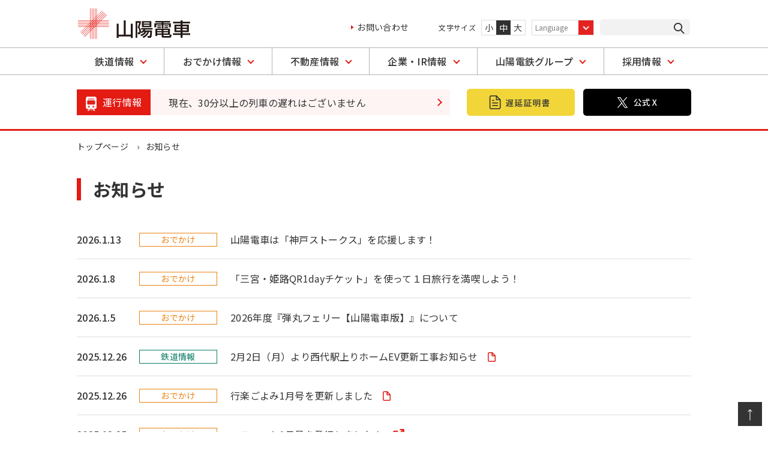

--- FILE ---
content_type: text/html; charset=UTF-8
request_url: https://www.sanyo-railway.co.jp/index/topics/list.html
body_size: 10043
content:
<!DOCTYPE html>

<html lang="ja">

<head>
  <meta http-equiv="X-UA-Compatible" content="IE=Edge" />
  <meta charset="utf-8" />
  <meta name="viewport" content="width=device-width,initial-scale=1" />
  <meta name="format-detection" content="telephone=no" />

              <title>お知らせ／山陽電車</title>
        <meta property="og:title" content="お知らせ／山陽電車" />
        <meta name="description" content="姫路〜神戸・大阪を結ぶ山陽電車。時刻表・運賃表・駅設備一覧・周辺情報など情報たっぷりのオフィシャルサイトです。">
    <meta property="og:description" content="姫路〜神戸・大阪を結ぶ山陽電車。時刻表・運賃表・駅設備一覧・周辺情報など情報たっぷりのオフィシャルサイトです。" />















  <!--OGP設定-->
  <meta property="og:url" content="https://www.sanyo-railway.co.jp/index/topics/list.html" />
  <meta property="og:type" content="site" />
  <meta property="og:site_name" content="シーサイドエクスプレス山陽電車" />
  <meta property="og:image" content="https://www.sanyo-railway.co.jp/assets/img/common/ogp.png" />

  <!--favicon設定-->
  <link rel="apple-touch-icon" sizes="180x180" href="/assets/img/common/favicon/apple-touch-icon.png">
  <link rel="icon" type="image/png" sizes="32x32" href="/assets/img/common/favicon/favicon-32x32.png">
  <link rel="icon" type="image/png" sizes="16x16" href="/assets/img/common/favicon/favicon-16x16.png">
  <link rel="manifest" href="/assets/img/common/favicon/site.webmanifest">
  <meta name="msapplication-TileColor" content="#da532c">
  <meta name="theme-color" content="#ffffff">

  <!--css設定-->
  <link type="text/css" rel="stylesheet" media="all" href="https://www.sanyo-railway.co.jp/assets/css/style.css" />
  <link type="text/css" rel="stylesheet" media="all" href="https://www.sanyo-railway.co.jp/assets/css/topics.css" />

  <!-- Google Fonts -->
  <link rel="preconnect" href="https://fonts.googleapis.com" />
  <link rel="preconnect" href="https://fonts.gstatic.com" crossorigin />
  <link href="https://fonts.googleapis.com/css2?family=Noto+Sans+JP:wght@400;500;700&family=Noto+Serif+JP:wght@400;500;700&display=swap" rel="stylesheet" />

  <!-- クリッカブルマップレスポンシブ化 -->
  <script src="https://cdnjs.cloudflare.com/ajax/libs/image-map-resizer/1.0.10/js/imageMapResizer.min.js"></script>

    <link type="text/css" rel="stylesheet" media="all" href="https://www.sanyo-railway.co.jp/assets/css/top.css?20230123" />
  <script type="text/javascript" src="https://www.sanyo-railway.co.jp/assets/js/jamlib/jam.ajax.datetime.js"></script>
  <script src="https://www.sanyo-railway.co.jp/assets/js/railway-search.js?update=250425" defer></script>
  
  
  
  
  
  
  
  
  <link type="text/css" rel="stylesheet" media="all" href="https://www.sanyo-railway.co.jp/assets/css/none.css" />
     

  <!-- gtag -->
  <script src="https://www.sanyo-railway.co.jp/assets/js/analytics.js"></script>

  <link rel="stylesheet" href="https://www.sanyo-railway.co.jp/assets/css/swiper.css" />
  <script src="https://www.sanyo-railway.co.jp/assets/js/swiper.js"></script>

  
  <script src="/api/link_railway_info/public/js/railway_info.js" defer></script>
  <script src="/api/link_railway_info/public/js/create_railway_info.js" defer></script>
  <link rel="stylesheet" href="/api/link_railway_info/public/css/railway_info.css" />
</head>

<body>
  <div id="wrapper">
    <header id="header" class="l-header">
      <div id="hd" class="l-header__inner">
        <h1 class="l-header-logo">
          <a href="/"><img src="https://www.sanyo-railway.co.jp/assets/img/common/logo.svg" alt="山陽電気鉄道" width="187" /></a>
        </h1>

        <nav class="l-header-nav">
          <ul class="l-header-sub-nav">
            <!-- <li class="l-header-sub-nav__item">
              <a class="l-header-sub-nav__link" href="https://www.sanyo-railway.co.jp/faq/index.html">よくあるご質問</a>
            </li> -->
            <li class="l-header-sub-nav__item">
              <a class="l-header-sub-nav__link" href="https://www.sanyo-railway.co.jp/inquiry/guide.html">お問い合わせ</a>
            </li>
          </ul>

          <div class="l-header-font-size">
            <div class="p-font-size">
              <div class="p-font-size__label">文字サイズ</div>
              <ul class="p-font-size__list">
                <li><a href="javascript:void(0);" class="fzS">小</a></li>
                <li><a href="javascript:void(0);" class="fzM active">中</a></li>
                <li><a href="javascript:void(0);" class="fzL">大</a></li>
              </ul>
            </div>
          </div>

          <div class="l-header-lang-switch">
            <div class="p-lang-switch">
              <select onChange="location.href=value;">
                <option value="">Language</option>
                <option value="/global/en/index.html">English</option>
                <option value="/global/zh-tw/">中文（繁体）</option>
                <option value="/global/zh-cn/index.html">中文（簡体）</option>
                <option value="/global/ko/index.html">한국어</option>
                <option value="/global/thai/index.html">ภาษาไทย</option>
                <option value="/">日本語</option>
              </select>
            </div>
          </div>

          <div class="l-header-site-search">
            <form role="search" method="get" class="p-site-search" action="https://www.google.co.jp/search">
              <div>
                <input type="text" name="q" value="" placeholder="" title="サイト内検索のキーワード" style="font-family: ts-unused" />
                <input type="hidden" name="ie" value="UTF-8" />
                <input type="hidden" name="oe" value="UTF-8" />
                <input type="hidden" name="hl" value="ja" />
                <input type="hidden" name="domains" value="sanyo-railway.co.jp" />
                <input type="hidden" name="sitesearch" value="sanyo-railway.co.jp" />
                <input type="submit" value="Search" />
              </div>
            </form>
          </div>
        </nav>
        <!-- /.l-header-nav -->
      </div>
      <!-- /.l-header__inner -->

      <nav class="p-globalnav">
        <div class="c-inner">
          <ul class="p-globalnav__list">
            <li class="p-globalnav__item p-has-dropdown nv1">
              <a href="https://www.sanyo-railway.co.jp/railway/index.html">鉄道情報</a>
              <!-- ドロップダウンメニュー -->
              <div class="p-dropdown-menu">
                <div class="p-dropdown-menu__inner">
                  <dl>
                    <dt>鉄道情報<span>Railway Information</span></dt>
                    <dd><a href="https://www.sanyo-railway.co.jp/railway/index.html">鉄道情報トップ</a></dd>
                  </dl>
                  <nav class="p-dropdown-menu__nav">
                    <ul class="p-dropdown-menu__list">
                      <li><a href="https://www.sanyo-railway.co.jp/railway/station/index.html" class="">路線図・駅情報</a></li>
                      <li><a href="https://www.sanyo-railway.co.jp/railway/untin/teiki.html" class="">定期券について</a></li>
                      <li><a href="https://www.sanyo-railway.co.jp/railway/untin/index.html" class="">運賃・乗車券のご案内</a></li>
                      <li><a href="https://www.sanyo-railway.co.jp/railway/untin/ticket.html" class="">1dayチケット・<br>お得なきっぷのご案内</a></li>
                      <li><a href="https://www.sanyo-railway.co.jp/railway/untin/qr_ticket.html" class="">QR乗車券</a></li>
                      <li><a href="https://www.sanyo-railway.co.jp/railway/icoca/index.html" class="">ICOCAについて</a></li>
                      <li><a href="https://www.sanyo-railway.co.jp/railway/pitapa/index.html" class="">PiTaPaについて</a></li>
                      <li><a href="https://www.sanyo-railway.co.jp/lost/index.html" class="">お忘れ物について</a></li>
                      <li><a href="https://www.sanyo-railway.co.jp/inquiry/faq/faq_railway.html" class="">鉄道に関するご質問</a></li>
                      <li><a href="https://www.sanyo-railway.co.jp/inquiry/reference/index.html" class="">お問い合わせ先</a></li>
                    </ul>
                  </nav>
                </div>
              </div>
              <!-- /.dropdown-menu -->
            </li>
            <li class="p-globalnav__item p-has-dropdown nv2">
              <a href="https://www.sanyo-railway.co.jp/event/index.html">おでかけ情報</a>
              <!-- ドロップダウンメニュー -->
              <div class="p-dropdown-menu">
                <div class="p-dropdown-menu__inner">
                  <dl>
                    <dt>おでかけ情報<span>Event & hiking Information</span></dt>
                    <dd><a href="https://www.sanyo-railway.co.jp/event/index.html">おでかけ情報トップ</a></dd>
                  </dl>
                  <nav class="p-dropdown-menu__nav">
                    <ul class="p-dropdown-menu__list">
                      <li><a href="https://www.sanyo-railway.co.jp/event/list.html?hike=1">ハイキング情報</a></li>
                      <li><a href="/pdf/korakugoyomi.pdf" target="_blank" rel="noopener noreferrer" class="-pdf">行楽ごよみ</a></li>
                      <li><a href="https://escort-online.sanyo-railway.co.jp/" target="_blank" rel="noopener noreferrer">エスコート</a></li>                      
                      <li><a href="https://www.sanyo-railway.co.jp//west-kobe/index.html" target="_blank" rel="noopener noreferrer">ちょうどいい旅 西の神戸</a></li>
                    </ul>
                  </nav>
                </div>
              </div>
              <!-- /.dropdown-menu -->
            </li>
            <li class="p-globalnav__item p-has-dropdown nv3">
              <a href="https://www.sanyo-railway.co.jp/real_estate/index.html">不動産情報</a>
              <!-- ドロップダウンメニュー -->
              <div class="p-dropdown-menu">
                <div class="p-dropdown-menu__inner">
                  <dl>
                    <dt>不動産情報<span>Real estate Information</span></dt>
                    <dd><a href="https://www.sanyo-railway.co.jp/real_estate/index.html">不動産情報トップ</a></dd>
                  </dl>
                  <nav class="p-dropdown-menu__nav">
                    <ul class="p-dropdown-menu__list">
                      <li><a href="https://www.sanyo-railway.co.jp/real_estate/tintai.html">賃貸マンション</a></li>
                      <li><a href="https://www.sanyo-railway.co.jp/real_estate/syougyo.html">商業施設・事務所ビル</a></li>
                      <li><a href="https://www.sanyo-railway.co.jp/real_estate/parking.html">駐車場・駐輪場</a></li>
                      <li><a href="https://www.sanyo-railway.co.jp/media/space_akashi.pdf" target="_blank" rel="noopener noreferrer" onclick="virtualPv('/PDF/トランクルーム')" class="-pdf">トランクルーム</a></li>
                      <li><a href="https://www.sanyo-railway.co.jp/real_estate/bunjyo.html#nowonsale">販売中の物件</a></li>
                      <li><a href="https://www.sanyo-railway.co.jp/real_estate/bunjyo.html#past">分譲実績一覧</a></li>
                                            <li><a href="https://www.sanyo-railway.co.jp/real_estate/zigyouyou.html">事業用地・収益物件募集</a></li>
                    </ul>
                  </nav>
                </div>
              </div>
              <!-- /.dropdown-menu -->
            </li>
            <li class="p-globalnav__item p-has-dropdown nv4">
              <a href="https://www.sanyo-railway.co.jp/company/index.html">企業・IR情報</a>
              <!-- ドロップダウンメニュー -->
              <div class="p-dropdown-menu">
                <div class="p-dropdown-menu__inner">
                  <dl>
                    <dt>企業・IR情報<span>Company & IR Information</span></dt>
                    <dd><a href="https://www.sanyo-railway.co.jp/company/index.html">企業・IR情報トップ</a></dd>
                  </dl>
                  <nav class="p-dropdown-menu__nav">
                    <ul class="p-dropdown-menu__list">
                      <li><a href="https://www.sanyo-railway.co.jp/company/news.html?back_number=1">ニュースリリース一覧</a></li>
                      <li><a href="https://www.sanyo-railway.co.jp/company#about">会社案内</a></li>
                      <li><a href="https://www.sanyo-railway.co.jp/company#ir">IR情報</a></li>
                      <li><a href="https://www.sanyo-railway.co.jp/company/sustainability/index.html">サステナビリティについて</a></li>
                      <li><a href="https://www.sanyo-railway.co.jp/company/integrated_report.html">統合報告書</a></li>
                      <li><a href="https://www.sanyo-railway.co.jp/company#security_report">安全報告書・<br>その他の取組み</a></li>
                    </ul>
                  </nav>
                </div>
              </div>
              <!-- /.dropdown-menu -->
            </li>
            <li class="p-globalnav__item p-has-dropdown nv5">
              <a href="https://www.sanyo-railway.co.jp/group/index.html">山陽電鉄グループ</a>
              <!-- ドロップダウンメニュー -->
              <div class="p-dropdown-menu">
                <div class="p-dropdown-menu__inner">
                  <dl>
                    <dt>山陽電鉄グループ<span>Sanyo Electric Railway Corporation group</span></dt>
                    <dd><a href="https://www.sanyo-railway.co.jp/group/index.html">山陽電鉄グループトップ</a></dd>
                  </dl>
                  <nav class="p-dropdown-menu__nav">
                    <ul class="p-dropdown-menu__list">
                      <li><a href="https://www.sanyo-railway.co.jp/group/group_company.html">グループ会社一覧</a></li>

                    </ul>
                  </nav>
                </div>
              </div>
              <!-- /.dropdown-menu -->
            </li>
            <li class="p-globalnav__item p-has-dropdown nv6">
              <a href="https://www.sanyo-railway.co.jp/saiyo/index.html">採用情報</a>
              <!-- ドロップダウンメニュー -->
              <div class="p-dropdown-menu">
                <div class="p-dropdown-menu__inner">
                  <dl>
                    <dt>採用情報<span>Recruitment Information</span></dt>
                    <dd><a href="https://www.sanyo-railway.co.jp/saiyo/index.html">採用情報トップ</a></dd>
                  </dl>
                  <nav class="p-dropdown-menu__nav">
                    <ul class="p-dropdown-menu__list">
                      <li><a href="https://www.sanyo-railway.co.jp/saiyo#new-grad" onclick="virtualPv('/バナー/ナビ：新卒採用');">新卒採用</a></li>
                      <li><a href="https://www.sanyo-railway.co.jp/saiyo#career" onclick="virtualPv('/バナー/ナビ：キャリア採用');">キャリア採用</a></li>
                      <li><a href="https://www.sanyo-railway.co.jp/saiyo#comeback" onclick="virtualPv('/バナー/ナビ：カムバック採用');">カムバック採用</a></li>
                      <li><a href="https://www.sanyo-railway.co.jp/saiyo/group.html" onclick="virtualPv('/バナー/ナビ：グループ採用情報');">グループ採用情報</a></li>
                                          </ul>
                  </nav>
                </div>
              </div>
              <!-- /.dropdown-menu -->
            </li>
          </ul>
        </div>
      </nav>
    </header>

    <div class="p-railway-info-wigdet">
      <div class="p-railway-info-wigdet__inner c-inner">
        <dl class="p-railway-info-wigdet__text">
          <dt><img src="https://www.sanyo-railway.co.jp/assets/img/common/icon-train.png" />運行情報</dt>
          <dd>
                          <a href="https://www.sanyo-railway.co.jp/railway/info.html">
                現在、30分以上の列車の遅れはございません
                              </a>
          </dd>
        </dl>
        <ul class="p-notice-btn">
          <li>
            <a href="https://www.sanyo-railway.co.jp/railway/delay/index.html"><img src="https://www.sanyo-railway.co.jp/assets/img/common/chien-btn.png" alt="遅延証明書" width="180" height="45" /></a>
          </li>
          <li>
            <a href="https://twitter.com/sanyo_cs" target="_blank" rel="noopener noreferrer" onclick="virtualPv('/バナー/ツイッター')"><img src="https://www.sanyo-railway.co.jp/assets/img/common/unko-twitter.png" alt="山陽電車公式Twitter" width="180" height="45" /></a>
          </li>
        </ul>
      </div>
    </div>


<main id="main" class="l-main p-topics-list-page">
	<div class="c-inner">
	<!-- パンクズリスト -->
	<div class="c-breadcrumb">
		<ul class="c-breadcrumb__list">
			<li class="c-breadcrumb__item"><a href="https://www.sanyo-railway.co.jp/index.html">トップページ</a></li>
			<li class="c-breadcrumb__item"><span>お知らせ</span></li>
		</ul>
	</div>
	<!-- /.c-breadcrumb -->

	<article class="l-page-container">
		<div class="l-stack"><h1 class="c-left-bar-heading">お知らせ</h1></div>
		
		<div class="l-stack">
			<ul class="p-topics-list">
								<li class="p-topics-list__item">
					<div class="p-topics-post">
						<div class="p-topics-post__meta -caticon">
							<time class="p-topics-post__date">2026.1.13</time>
							<span class="c-post__tag event">
																おでかけ
															</span>
						</div>
						<div class="p-topics-post__title">
																								<a href="https://www.sanyo-railway.co.jp/event/topics/detail.html?topics_id=2608" class="p-topics-post__link">
									山陽電車は「神戸ストークス」を応援します！
																							</a>
						</div>
					</div>
				</li>
								<li class="p-topics-list__item">
					<div class="p-topics-post">
						<div class="p-topics-post__meta -caticon">
							<time class="p-topics-post__date">2026.1.8</time>
							<span class="c-post__tag event">
																おでかけ
															</span>
						</div>
						<div class="p-topics-post__title">
																								<a href="https://www.sanyo-railway.co.jp/event/topics/detail.html?topics_id=2607" class="p-topics-post__link">
									「三宮・姫路QR1dayチケット」を使って１日旅行を満喫しよう！
																							</a>
						</div>
					</div>
				</li>
								<li class="p-topics-list__item">
					<div class="p-topics-post">
						<div class="p-topics-post__meta -caticon">
							<time class="p-topics-post__date">2026.1.5</time>
							<span class="c-post__tag event">
																おでかけ
															</span>
						</div>
						<div class="p-topics-post__title">
																								<a href="https://www.sanyo-railway.co.jp/event/topics/detail.html?topics_id=2604" class="p-topics-post__link">
									2026年度『弾丸フェリー【山陽電車版】』について
																							</a>
						</div>
					</div>
				</li>
								<li class="p-topics-list__item">
					<div class="p-topics-post">
						<div class="p-topics-post__meta -caticon">
							<time class="p-topics-post__date">2025.12.26</time>
							<span class="c-post__tag railway">
																鉄道情報
															</span>
						</div>
						<div class="p-topics-post__title">
																								<a href="/media/1766723514.pdf" class="p-topics-post__link ">
									2月2日（月）より西代駅上りホームEV更新工事お知らせ
																							</a>
						</div>
					</div>
				</li>
								<li class="p-topics-list__item">
					<div class="p-topics-post">
						<div class="p-topics-post__meta -caticon">
							<time class="p-topics-post__date">2025.12.26</time>
							<span class="c-post__tag event">
																おでかけ
															</span>
						</div>
						<div class="p-topics-post__title">
																								<a href="https://www.sanyo-railway.co.jp/pdf/korakugoyomi.pdf" class="p-topics-post__link ">
									行楽ごよみ1月号を更新しました
																							</a>
						</div>
					</div>
				</li>
								<li class="p-topics-list__item">
					<div class="p-topics-post">
						<div class="p-topics-post__meta -caticon">
							<time class="p-topics-post__date">2025.12.25</time>
							<span class="c-post__tag event">
																おでかけ
															</span>
						</div>
						<div class="p-topics-post__title">
																								<a href="https://escort-online.sanyo-railway.co.jp" class="p-topics-post__link " target="_blank" rel="noopener noreferrer" onclick="virtualPv('/PDF/エスコート1月号を発行しました！')">
									エスコート1月号を発行しました！
																							</a>
						</div>
					</div>
				</li>
								<li class="p-topics-list__item">
					<div class="p-topics-post">
						<div class="p-topics-post__meta -caticon">
							<time class="p-topics-post__date">2025.11.13</time>
							<span class="c-post__tag others">
																その他
															</span>
						</div>
						<div class="p-topics-post__title">
																								<a href="/media/1763014606.pdf" class="p-topics-post__link ">
									執行役員の異動および担当変更ならびに部長人事に関するお知らせ
																							</a>
						</div>
					</div>
				</li>
								<li class="p-topics-list__item">
					<div class="p-topics-post">
						<div class="p-topics-post__meta -caticon">
							<time class="p-topics-post__date">2025.11.13</time>
							<span class="c-post__tag others">
																その他
															</span>
						</div>
						<div class="p-topics-post__title">
																								<a href="/media/1763014727.pdf" class="p-topics-post__link ">
									剰余金の配当（中間配当・増配）および期末配当予想の修正（増配）に関するお知らせ
																							</a>
						</div>
					</div>
				</li>
								<li class="p-topics-list__item">
					<div class="p-topics-post">
						<div class="p-topics-post__meta -caticon">
							<time class="p-topics-post__date">2025.11.13</time>
							<span class="c-post__tag others">
																その他
															</span>
						</div>
						<div class="p-topics-post__title">
																								<a href="/media/1763014556.pdf" class="p-topics-post__link ">
									2026年3月期 第2四半期決算補足説明資料
																							</a>
						</div>
					</div>
				</li>
								<li class="p-topics-list__item">
					<div class="p-topics-post">
						<div class="p-topics-post__meta -caticon">
							<time class="p-topics-post__date">2025.11.13</time>
							<span class="c-post__tag others">
																その他
															</span>
						</div>
						<div class="p-topics-post__title">
																								<a href="/media/1763014526.pdf" class="p-topics-post__link ">
									2026年3月期 第2四半期決算短信〔日本基準〕（連結）
																							</a>
						</div>
					</div>
				</li>
								<li class="p-topics-list__item">
					<div class="p-topics-post">
						<div class="p-topics-post__meta -caticon">
							<time class="p-topics-post__date">2025.11.13</time>
							<span class="c-post__tag others">
																その他
															</span>
						</div>
						<div class="p-topics-post__title">
																								<a href="/company/pdf/integrated_report2025.pdf" class="p-topics-post__link ">
									「山陽電鉄グループ統合報告書 2025」を発行しました
																							</a>
						</div>
					</div>
				</li>
								<li class="p-topics-list__item">
					<div class="p-topics-post">
						<div class="p-topics-post__meta -caticon">
							<time class="p-topics-post__date">2025.10.31</time>
							<span class="c-post__tag real_estate">
																不動産情報
															</span>
						</div>
						<div class="p-topics-post__title">
																								<a href="https://www.branchera.com/ms/kakogawa112/?utm_source=sanden-hp&amp;utm_medium=referral&amp;utm_campaign=sanden-hp" class="p-topics-post__link " target="_blank" rel="noopener noreferrer" onclick="virtualPv('/PDF/分譲マンション「ブランシエラ加古川リアラス」　モデルルーム好評公開中！')">
									分譲マンション「ブランシエラ加古川リアラス」　モデルルーム好評公開中！
																							</a>
						</div>
					</div>
				</li>
								<li class="p-topics-list__item">
					<div class="p-topics-post">
						<div class="p-topics-post__meta -caticon">
							<time class="p-topics-post__date">2025.10.31</time>
							<span class="c-post__tag real_estate">
																不動産情報
															</span>
						</div>
						<div class="p-topics-post__title">
																								<a href="https://www.anabuki-style.com/nishifutami/?utm_source=sanyo&amp;utm_medium=hp" class="p-topics-post__link " target="_blank" rel="noopener noreferrer" onclick="virtualPv('/PDF/明石市の新築分譲マンション「アルファリアラス西二見」モデルルーム好評公開中！')">
									明石市の新築分譲マンション「アルファリアラス西二見」モデルルーム好評公開中！
																							</a>
						</div>
					</div>
				</li>
								<li class="p-topics-list__item">
					<div class="p-topics-post">
						<div class="p-topics-post__meta -caticon">
							<time class="p-topics-post__date">2025.10.3</time>
							<span class="c-post__tag saiyo">
																採用情報
															</span>
						</div>
						<div class="p-topics-post__title">
																								<a href="/recruit/career/tetsupro/" class="p-topics-post__link " target="_blank" rel="noopener noreferrer" onclick="virtualPv('/PDF/2026年度鉄道プロフェッショナル職キャリア採用（運輸部門・技術部門）の募集を開始いたします。')">
									2026年度鉄道プロフェッショナル職キャリア採用（運輸部門・技術部門）の募集を開始いたします。
																							</a>
						</div>
					</div>
				</li>
								<li class="p-topics-list__item">
					<div class="p-topics-post">
						<div class="p-topics-post__meta -caticon">
							<time class="p-topics-post__date">2025.10.1</time>
							<span class="c-post__tag saiyo">
																採用情報
															</span>
						</div>
						<div class="p-topics-post__title">
																								<a href="/recruit/career/" class="p-topics-post__link " target="_blank" rel="noopener noreferrer" onclick="virtualPv('/PDF/2026年度総合職キャリア採用（事務系・技術系）の募集を開始いたします。')">
									2026年度総合職キャリア採用（事務系・技術系）の募集を開始いたします。
																							</a>
						</div>
					</div>
				</li>
							</ul>
		</div>


				<div class="l-stack">
			<nav class="p-topics-pager">
				<ol class="p-topics-pager__list">

											<li class="p-topics-pager__item">

														<a class="p-topics-pager__btn is-current" href="https://www.sanyo-railway.co.jp/index/topics/list.html?page=1">1</a>
													</li>
						
											<li class="p-topics-pager__item">

														<a class="p-topics-pager__btn" href="https://www.sanyo-railway.co.jp/index/topics/list.html?page=2">2</a>
													</li>
						
											<li class="p-topics-pager__item">

														<a class="p-topics-pager__btn" href="https://www.sanyo-railway.co.jp/index/topics/list.html?page=3">3</a>
													</li>
						
					
				</ol>
			</nav>
		</div>
		


	</article>
	</div>
	<!-- /.c-inner -->
</main>

<div class="p-bnrs">
  <div class="p-bnrs__inner c-inner">
    <div class="c-grid" data-gutter="20 sm:10">
      <div class="c-grid__item" data-grid="3 md:4 sm:6">
        <a href="http://www.sanyo-bus.co.jp"target="_blank" rel="noopener noreferrer" onclick="virtualPv('/バナー/山陽バス')"><img src="/assets/img/bnr/bnr_bus02.jpg" width="217" height="80" alt="山陽バス" /></a>
      </div>
      <div class="c-grid__item" data-grid="3 md:4 sm:6">
        <a href="http://www.sanyo-bus.co.jp/tour/index.html" target="_blank" rel="noopener noreferrer" onclick="virtualPv('/バナー/トラストツアー')"><img src="/assets/img/bnr/bnr_trast.jpg" width="217" height="80" alt="山陽バス トラストツアー" /></a>
      </div>
      <div class="c-grid__item" data-grid="3 md:4 sm:6">
        <a href="https://sanyo-dp.co.jp/index.html" target="_blank" rel="noopener noreferrer" onclick="virtualPv('/バナー/山陽百貨店')"><img src="/assets/img/bnr/bnr_dept.jpg" width="217" height="80" alt="山陽百貨店" /></a>
      </div>
      <div class="c-grid__item" data-grid="3 md:4 sm:6">
        <a href="https://www.sumaura-yuen.jp/" target="_blank" rel="noopener noreferrer" onclick="virtualPv('/バナー/須磨浦山上遊園')"><img src="/assets/img/bnr/bnr_sumaura.jpg" width="217" height="80" alt="須磨浦山上遊園" /></a>
      </div>
      <div class="c-grid__item" data-grid="3 md:4 sm:6">
        <a href="https://sumaterasu.com/" target="_blank" rel="noopener noreferrer" onclick="virtualPv('/バナー/SUMAてらす')"><img src="/assets/img/bnr/bnr_sumaterasu.jpg" width="217" height="80" alt="SUMAてらす" /></a>
      </div>
    </div>
  </div>
</div>


<style>
  .p-bnrs__inner {
    max-width: 1200px;
  }

  @media not all and (max-width: 1024px) {
    .p-bnrs__inner .c-grid {
      flex-wrap: nowrap;
    }
  }
</style>



<footer id="footer" class="l-footer">
  <figure class="u-sp-only"><img src="https://www.sanyo-railway.co.jp/assets/img/common/logo.svg" alt="山陽電気鉄道" /></figure>
  <div class="l-footer__inner c-inner">
    <nav class="l-footer-nav">
      <div class="l-footer-nav__col">
        <!-- 鉄道情報 -->
        <div class="l-footer-nav__block">
          <div class="l-footer-nav__parent">
            <a href="https://www.sanyo-railway.co.jp/railway/index.html">鉄道情報</a>
            <span class="l-footer-nav__acc-trigger js-nav-acc-trigger"></span>
          </div>
          <div class="l-footer-nav__child">
            <ul class="l-footer-nav__child-list">
              <li><a href="https://www.sanyo-railway.co.jp/railway/info.html">運行情報</a></li>
              <li><a href="https://www.sanyo-railway.co.jp/railway/delay/index.html">遅延証明書</a></li>
              <li><a href="https://www.sanyo-railway.co.jp/railway/search/transfer/index.html">ダイヤ検索</a></li>
              <li><a href="https://www.sanyo-railway.co.jp/railway/search/fare/index.html">運賃検索</a></li>
              <li><a href="https://www.sanyo-railway.co.jp/railway/search/timetable/form.html">時刻表検索</a></li>
              <li><a href="https://www.sanyo-railway.co.jp/railway/station/index.html">路線図・駅情報</a></li>
              <li><a href="https://www.sanyo-railway.co.jp/railway/untin/index.html">運賃・乗車券のご案内</a></li>
              <li><a href="https://www.sanyo-railway.co.jp/railway/untin/ticket.html">1dayチケット・お得なきっぷのご案内</a></li>
              <li><a href="https://www.sanyo-railway.co.jp/railway/untin/teiki.html">定期券について</a></li>
              <li><a href="https://www.sanyo-railway.co.jp/railway/icoca/index.html">ICOCAについて</a></li>
              <li><a href="https://www.sanyo-railway.co.jp/railway/pitapa/index.html">PiTaPaについて</a></li>
              <li><a href="https://www.sanyo-railway.co.jp/railway/app.html">山陽アプリについて</a></li>
            </ul>
          </div>
        </div>
      </div>

      <div class="l-footer-nav__col">
        <!-- お出かけ情報 -->
        <div class="l-footer-nav__block">
          <div class="l-footer-nav__parent">
            <a href="https://www.sanyo-railway.co.jp/event/index.html">おでかけ情報</a>
            <span class="l-footer-nav__acc-trigger js-nav-acc-trigger"></span>
          </div>
          <div class="l-footer-nav__child">
            <ul class="l-footer-nav__child-list">
              <li><a href="https://www.sanyo-railway.co.jp/event/list.html?hike=1">ハイキング情報</a></li>
              <li><a href="/pdf/korakugoyomi.pdf" target="_blank" rel="noopener noreferrer" class="c-icon-txt-link -pdf">行楽ごよみ</a></li>
              <li><a href="https://escort-online.sanyo-railway.co.jp/" target="_blank" rel="noopener noreferrer">エスコート</a></li>
              <li><a href="https://www.blog-sanyo-railway.com/" target="_blank" rel="noopener noreferrer">山陽沿線ブログ</a></li>
              <li><a href="https://www.sanyo-railway.co.jp//west-kobe/index.html" target="_blank" rel="noopener noreferrer">ちょうどいい旅 西の神戸</a></li>
            </ul>
          </div>
        </div>

        <!-- 不動産情報 -->
        <div class="l-footer-nav__block">
          <div class="l-footer-nav__parent">
            <a href="https://www.sanyo-railway.co.jp/real_estate/index.html">不動産情報</a>
            <span class="l-footer-nav__acc-trigger js-nav-acc-trigger"></span>
          </div>
          <div class="l-footer-nav__child">
            <ul class="l-footer-nav__child-list">
              <li><a href="https://www.sanyo-railway.co.jp/real_estate/tintai.html">賃貸マンション</a></li>
              <li><a href="https://www.sanyo-railway.co.jp/real_estate/syougyo.html">商業施設・事務所ビル</a></li>
              <li><a href="https://www.sanyo-railway.co.jp/real_estate/parking.html">駐車場・駐輪場</a></li>
              <li><a href="https://www.sanyo-railway.co.jp/media/space_akashi.pdf" target="_blank" rel="noopener noreferrer" onclick="virtualPv('/PDF/トランクルーム')" class="c-icon-txt-link -pdf">トランクルーム</a></li>
              <li><a href="https://www.sanyo-railway.co.jp/real_estate/bunjyo.html#nowonsale">販売中の物件</a></li>
              <li><a href="https://www.sanyo-railway.co.jp/real_estate/bunjyo.html#past">分譲実績一覧</a></li>
                            <li><a href="https://www.sanyo-railway.co.jp/real_estate/zigyouyou.html">事業用地募集</a></li>
            </ul>
          </div>
        </div>
      </div>

      <div class="l-footer-nav__col">
        <!-- 企業・IR情報 -->
        <div class="l-footer-nav__block">
          <div class="l-footer-nav__parent">
            <a href="https://www.sanyo-railway.co.jp/company/index.html">企業・IR情報</a>
            <span class="l-footer-nav__acc-trigger js-nav-acc-trigger"></span>
          </div>
          <div class="l-footer-nav__child">
            <ul class="l-footer-nav__child-list">
              <li><a href="https://www.sanyo-railway.co.jp/company/news.html?back_number=1">ニュースリリース一覧</a></li>
              <li><a href="https://www.sanyo-railway.co.jp/company/outline.html">会社概要</a></li>
              <li><a href="https://www.sanyo-railway.co.jp/company/rinen.html">経営理念</a></li>
              <li><a href="https://www.sanyo-railway.co.jp/company/yakuin.html">役員一覧</a></li>
              <li><a href="https://www.sanyo-railway.co.jp/company/symbol.html">シンボルマーク</a></li>
              <li><a href="https://www.sanyo-railway.co.jp/company/history.html">沿革</a></li>
              <li><a href="https://www.sanyo-railway.co.jp/company/about.html">会社紹介</a></li>
              <li><a href="https://www.sanyo-railway.co.jp/company/ir.html?back_number=1">IRニュース一覧</a></li>
              <li><a href="https://www.sanyo-railway.co.jp/company/kabushiki.html">株式事務のご案内</a></li>
              <li><a href="https://www.sanyo-railway.co.jp/company/yutai.html">株主優待制度</a></li>
              <li><a href="https://www.sanyo-railway.co.jp/company/pdf/teikan.pdf" target="_blank" rel="noopener noreferrer" onclick="virtualPv('/PDF/定款')" class="c-icon-txt-link -pdf">定款</a></li>
              <li><a href="https://www.sanyo-railway.co.jp/company/pdf/kisoku.pdf" target="_blank" rel="noopener noreferrer" onclick="virtualPv('/PDF/株式取扱規則')" class="c-icon-txt-link -pdf">株式取扱規則</a></li>
              <li><a href="https://www.sanyo-railway.co.jp/company/soukai.html">株主総会</a></li>
              <li><a href="https://www.sanyo-railway.co.jp/company/corporate_governance.html">コーポレート・ガバナンス</a></li>
              <li><a href="https://www.sanyo-railway.co.jp/company/report.html">SANYO REPORT（株主様への報告書）</a></li>
              <li><a href="https://www.sanyo-railway.co.jp/company/integrated_report.html">統合報告書</a></li>
              <li><a href="https://www.sanyo-railway.co.jp/company/plan.html">中期経営計画</a></li>
              <li><a href="https://www.sanyo-railway.co.jp/company/kessan.html?back_number=1">決算短信</a></li>
              <li><a href="https://www.sanyo-railway.co.jp/company/koukoku.html">電子公告</a></li>
              <li><a href="https://www.sanyo-railway.co.jp/company/sustainability/index.html">サステナビリティについて</a></li>
              <li><a href="https://www.sanyo-railway.co.jp/company/integrated_report.html">統合報告書</a></li>

              <li><a href="https://www.sanyo-railway.co.jp/company#security_report">安全報告書・その他の取組み</a></li>
            </ul>
          </div>
        </div>
      </div>

      <div class="l-footer-nav__col">
        <!-- 山陽電鉄グループ -->
        <div class="l-footer-nav__block">
          <div class="l-footer-nav__parent">
            <a href="https://www.sanyo-railway.co.jp/group/index.html">山陽電鉄グループ</a>
            <span class="l-footer-nav__acc-trigger js-nav-acc-trigger"></span>
          </div>
          <div class="l-footer-nav__child">
            <ul class="l-footer-nav__child-list">
              <li><a href="https://www.sanyo-railway.co.jp/group/group_company.html">グループ会社一覧</a></li>
            </ul>
          </div>
        </div>

        <!-- よくあるご質問 -->
        <div class="l-footer-nav__block">
          <div class="l-footer-nav__parent">
            <a href="https://www.sanyo-railway.co.jp/inquiry/guide.html">お問い合わせ</a>
            <span class="l-footer-nav__acc-trigger js-nav-acc-trigger"></span>
          </div>
          <div class="l-footer-nav__child">
            <ul class="l-footer-nav__child-list">
              <li><a href="https://www.sanyo-railway.co.jp/inquiry/faq/index.html">よくあるご質問</a></li>
              <li><a href="https://www.sanyo-railway.co.jp/inquiry/faq/faq_railway.html">鉄道に関するご質問</a></li>
              <li><a href="https://www.sanyo-railway.co.jp/inquiry/faq/faq_stockholder.html">株式・株主優待に関するご質問</a></li>
              <li><a href="https://www.sanyo-railway.co.jp/inquiry/index.html">ご意見・ご要望</a></li>
            </ul>
          </div>
        </div>

        <!-- お忘れ物について -->
        <div class="l-footer-nav__block">
          <div class="l-footer-nav__parent -no-child">
            <a href="https://www.sanyo-railway.co.jp/lost/index.html">お忘れ物について</a>
          </div>
        </div>

        <!-- 採用情報 -->
        <div class="l-footer-nav__block">
          <div class="l-footer-nav__parent">
            <a href="https://www.sanyo-railway.co.jp/saiyo/index.html">採用情報</a>
            <span class="l-footer-nav__acc-trigger js-nav-acc-trigger"></span>
          </div>
          <div class="l-footer-nav__child">
            <ul class="l-footer-nav__child-list">
              <li><a href="https://www.sanyo-railway.co.jp/recruit/index.html" target="_blank" rel="noopener noreferrer" onclick="virtualPv('/バナー/RECURUTING SITE');">総合職採用</a></li>
              <li><a href="https://www.sanyo-railway.co.jp/saiyo#tetupuro" onclick="virtualPv('/バナー/RECURUTING SITE 鉄プロ');">鉄道プロフェッショナル職採用</a></li>
              <li><a href="https://www.sanyo-railway.co.jp/saiyo/career.html">不動産事業 経験者採用</a></li>
            </ul>
          </div>
        </div>

        <!-- その他 -->
         
        <div class="l-footer-nav__block">
          <div class="l-footer-nav__other">
            <ul class="l-footer-nav__other-list">
              <li><a href="https://www.sanyo-railway.co.jp/sitemap/index.html">サイトマップ</a></li>
              <li><a href="https://www.sanyo-railway.co.jp/link/index.html">リンク集</a></li>
              <li><a href="https://www.sanyo-railway.co.jp/privacy/index.html">個人情報の取扱いについて</a></li>
            </ul>
          </div>
        </div>

      </div>
    </nav>
    <!-- /.l-footer-nav -->
  </div>

    <div class="p-pagetop gotop"><img src="https://www.sanyo-railway.co.jp/assets/img/common/pagetop.png" alt="ページの上部へ戻る" /></div>
  
  <p class="l-footer-copy">Copyright © 2022 Sanyo Electric Railway Co.,Ltd. All Rights Reserved.</p>
</footer>


<!-- ============================== -->
<!-- SPドロワーメニュー -->
<!-- ============================== -->
<aside class="l-sp-header">
  <div class="l-sp-header__inner">
    <div class="l-sp-header__logo">
      <a href="/"><img src="https://www.sanyo-railway.co.jp/assets/img/common/logo.svg" alt="山陽電車" width="139" height="52" /></a>
    </div>

    <div class="l-sp-header-nav-widget">
      <!-- 検索 -->
      <div class="l-sp-header-search">
        <button class="l-sp-header-search__btn js-sp-site-search-btn">
          <img src="https://www.sanyo-railway.co.jp/assets/img/common/icon-search.svg" alt="" width="22" height="22" />
          <span>検索</span>
        </button>
      </div>

      <!-- 多言語スイッチ -->
      <div class="l-sp-header-language">
        <label class="l-sp-header-language__label" for="sp-language">
          <img src="https://www.sanyo-railway.co.jp/assets/img/common/icon-language.svg" alt="" width="22" height="22" />
        </label>
        <div class="l-sp-header-language__select-wrap">
          <select onChange="location.href=value;" name="" id="sp-language" class="l-sp-header-language__select">
              <option value="">Language</option>
              <option value="/global/en/index.html">English</option>
              <option value="/global/zh-tw/">中文（繁体）</option>
              <option value="/global/zh-cn/index.html">中文（簡体）</option>
              <option value="/global/ko/index.html">한국어</option>
              <option value="/">日本語</option>
          </select>
        </div>
      </div>
    </div>
    <!-- /.l-sp-header-nav-widget -->

    <div class="l-sp-header-hamburger">
      <button class="l-sp-header-hamburger__btn js-menu-toggle">
        <span class="l-sp-header-hamburger__line"></span>
        <span class="l-sp-header-hamburger__line"></span>
        <span class="l-sp-header-hamburger__line"></span>
      </button>
    </div>
  </div>
</aside>

<!-- サイト内検索ドロワー -->
<div class="p-sp-site-search-drawer js-sp-site-search-drawer">
  <div class="p-sp-site-search-drawer__inner">
    <form role="search" method="get" class="p-site-search p-sp-site-search" action="https://www.google.co.jp/search">
      <div>
        <input type="text" name="q" value="" placeholder="" title="サイト内検索のキーワード" style="font-family: ts-unused" />
        <input type="hidden" name="ie" value="UTF-8" />
        <input type="hidden" name="oe" value="UTF-8" />
        <input type="hidden" name="hl" value="ja" />
        <input type="hidden" name="domains" value="sanyo-railway.co.jp" />
        <input type="hidden" name="sitesearch" value="sanyo-railway.co.jp" />
        <input type="submit" value="Search" />
      </div>
    </form>
    <!-- <div class="p-sp-site-search-drawer__close js-sp-site-search-close"></div> -->

    <p class="u-mt-1em u-ta-c"><button class="c-small-btn js-sp-site-search-close">× 閉じる</button></p>
  </div>
</div>

<!-- ドロワーメニュー -->
<div id="sp_nav" class="l-sp-drawer-menu">
  <div id="sp_nav_inner" class="l-sp-drawer-menu__inner c-inner">

    <div class="p-railway-info-wigdet -in-sp-drawer">
      <div class="p-railway-info-wigdet__inner">
        <ul class="p-notice-btn">
          <li>
            <a href="https://www.sanyo-railway.co.jp/railway/info.html"><img src="https://www.sanyo-railway.co.jp/assets/img/common/unko-btn.png" width="180" height="45" alt="運行情報"></a>
          </li>
          <li>
            <a href="https://www.sanyo-railway.co.jp/railway/delay/index.html"><img src="https://www.sanyo-railway.co.jp/assets/img/common/chien-btn.png" width="180" height="45" alt="遅延証明書"></a>
          </li>
        </ul>
      </div>
    </div>

    <nav class="l-sp-drawer-nav">
      <!-- 鉄道情報 -->
      <div class="l-sp-drawer-nav__block">
        <div class="l-sp-drawer-nav__parent">
          <a href="https://www.sanyo-railway.co.jp/railway/index.html">鉄道情報</a>
          <span class="l-sp-drawer-nav__acc-trigger js-nav-acc-trigger"></span>
        </div>
        <div class="l-sp-drawer-nav__child">
          <ul class="l-sp-drawer-nav__child-list">
            <li><a href="https://www.sanyo-railway.co.jp/railway/info.html">運行情報</a></li>
            <li><a href="https://www.sanyo-railway.co.jp/railway/delay/index.html">遅延証明書</a></li>
            <li><a href="https://www.sanyo-railway.co.jp/railway/search/transfer/index.html">ダイヤ検索</a></li>
            <li><a href="https://www.sanyo-railway.co.jp/railway/search/fare/index.html">運賃検索</a></li>
            <li><a href="https://www.sanyo-railway.co.jp/railway/search/timetable/form.html">時刻表検索</a></li>
            <li><a href="https://www.sanyo-railway.co.jp/railway/station/index.html">路線図・駅情報</a></li>
            <li><a href="https://www.sanyo-railway.co.jp/railway/untin/index.html">運賃・乗車券のご案内</a></li>
            <li><a href="https://www.sanyo-railway.co.jp/railway/untin/ticket.html">1dayチケット・お得なきっぷのご案内</a></li>
            <li><a href="https://www.sanyo-railway.co.jp/railway/untin/teiki.html">定期券について</a></li>
            <li><a href="https://www.sanyo-railway.co.jp/railway/icoca/index.html">ICOCAについて</a></li>
            <li><a href="https://www.sanyo-railway.co.jp/railway/pitapa/index.html">PiTaPaについて</a></li>
            <li><a href="https://www.sanyo-railway.co.jp/railway/app.html">山陽アプリについて</a></li>
          </ul>
        </div>
      </div>

      <!-- お出かけ情報 -->
      <div class="l-sp-drawer-nav__block">
        <div class="l-sp-drawer-nav__parent">
          <a href="https://www.sanyo-railway.co.jp/event/index.html">おでかけ情報</a>
          <span class="l-sp-drawer-nav__acc-trigger js-nav-acc-trigger"></span>
        </div>
        <div class="l-sp-drawer-nav__child">
          <ul class="l-sp-drawer-nav__child-list">
            <li><a href="https://www.sanyo-railway.co.jp/event/list.html?hike=1">ハイキング情報</a></li>
            <li><a href="/pdf/korakugoyomi.pdf" target="_blank" rel="noopener noreferrer" class="c-icon-txt-link -pdf">行楽ごよみ</a></li>
            <li><a href="https://escort-online.sanyo-railway.co.jp/" target="_blank" rel="noopener noreferrer">エスコート</a></li>
            <li><a href="https://www.blog-sanyo-railway.com/" target="_blank" rel="noopener noreferrer">山陽沿線ブログ</a></li>
            <li><a href="https://www.sanyo-railway.co.jp//west-kobe/index.html" target="_blank" rel="noopener noreferrer">ちょうどいい旅 西の神戸</a></li>
          </ul>
        </div>
      </div>

      <!-- 不動産情報 -->
      <div class="l-sp-drawer-nav__block">
        <div class="l-sp-drawer-nav__parent">
          <a href="https://www.sanyo-railway.co.jp/real_estate/index.html">不動産情報</a>
          <span class="l-sp-drawer-nav__acc-trigger js-nav-acc-trigger"></span>
        </div>
        <div class="l-sp-drawer-nav__child">
          <ul class="l-sp-drawer-nav__child-list">
            <li><a href="https://www.sanyo-railway.co.jp/real_estate/tintai.html">賃貸マンション</a></li>
            <li><a href="https://www.sanyo-railway.co.jp/real_estate/syougyo.html">商業施設・事務所ビル</a></li>
            <li><a href="https://www.sanyo-railway.co.jp/real_estate/parking.html">駐車場・駐輪場</a></li>
            <li><a href="https://www.sanyo-railway.co.jp/media/space_akashi.pdf" target="_blank" rel="noopener noreferrer" onclick="virtualPv('/PDF/トランクルーム')" class="c-icon-txt-link -pdf">トランクルーム</a></li>
            <li><a href="https://www.sanyo-railway.co.jp/real_estate/bunjyo.html#nowonsale">販売中の物件</a></li>
            <li><a href="https://www.sanyo-railway.co.jp/real_estate/bunjyo.html#past">分譲実績一覧</a></li>
                        <li><a href="https://www.sanyo-railway.co.jp/real_estate/zigyouyou.html">事業用地募集</a></li>
          </ul>
        </div>
      </div>

      <!-- 企業・IR情報 -->
      <div class="l-sp-drawer-nav__block">
        <div class="l-sp-drawer-nav__parent">
          <a href="https://www.sanyo-railway.co.jp/company/index.html">企業・IR情報</a>
          <span class="l-sp-drawer-nav__acc-trigger js-nav-acc-trigger"></span>
        </div>
        <div class="l-sp-drawer-nav__child">
          <ul class="l-sp-drawer-nav__child-list">
            <li><a href="https://www.sanyo-railway.co.jp/company/news.html?back_number=1">ニュースリリース一覧</a></li>
            <li><a href="https://www.sanyo-railway.co.jp/company/outline.html">会社概要</a></li>
            <li><a href="https://www.sanyo-railway.co.jp/company/rinen.html">経営理念</a></li>
            <li><a href="https://www.sanyo-railway.co.jp/company/yakuin.html">役員一覧</a></li>
            <li><a href="https://www.sanyo-railway.co.jp/company/symbol.html">シンボルマーク</a></li>
            <li><a href="https://www.sanyo-railway.co.jp/company/history.html">沿革</a></li>
            <li><a href="https://www.sanyo-railway.co.jp/company/about.html">会社紹介</a></li>
            <li><a href="https://www.sanyo-railway.co.jp/company/ir.html?back_number=1">IRニュース一覧</a></li>
            <li><a href="https://www.sanyo-railway.co.jp/company/kabushiki.html">株式事務のご案内</a></li>
            <li><a href="https://www.sanyo-railway.co.jp/company/yutai.html">株主優待制度</a></li>
            <li><a href="https://www.sanyo-railway.co.jp/company/pdf/teikan.pdf" target="_blank" rel="noopener noreferrer" onclick="virtualPv('/PDF/定款')" class="c-icon-txt-link -pdf">定款</a></li>
            <li><a href="https://www.sanyo-railway.co.jp/company/pdf/kisoku.pdf" target="_blank" rel="noopener noreferrer" onclick="virtualPv('/PDF/株式取扱規則')" class="c-icon-txt-link -pdf">株式取扱規則</a></li>
            <li><a href="https://www.sanyo-railway.co.jp/company/soukai.html">株主総会</a></li>
            <li><a href="https://www.sanyo-railway.co.jp/company/corporate_governance.html">コーポレート・ガバナンス</a></li>
            <li><a href="https://www.sanyo-railway.co.jp/company/report.html">SANYO REPORT（株主様への報告書）</a></li>
            <li><a href="https://www.sanyo-railway.co.jp/company/integrated_report.html">統合報告書</a></li>
            <li><a href="https://www.sanyo-railway.co.jp/company/plan.html">中期経営計画</a></li>
            <li><a href="https://www.sanyo-railway.co.jp/company/kessan.html?back_number=1">決算短信</a></li>
            <li><a href="https://www.sanyo-railway.co.jp/company/koukoku.html">電子公告</a></li>
            <li><a href="https://www.sanyo-railway.co.jp/company/sustainability/index.html">サステナビリティについて</a></li>
            <li><a href="https://www.sanyo-railway.co.jp/company/integrated_report.html">統合報告書</a></li>
            <li><a href="https://www.sanyo-railway.co.jp/company#security_report">安全報告書・その他の取組み</a></li>
          </ul>
        </div>
      </div>

      <!-- 山陽電鉄グループ -->
      <div class="l-sp-drawer-nav__block">
        <div class="l-sp-drawer-nav__parent">
          <a href="https://www.sanyo-railway.co.jp/group/index.html">山陽電鉄グループ</a>
          <span class="l-sp-drawer-nav__acc-trigger js-nav-acc-trigger"></span>
        </div>
        <div class="l-sp-drawer-nav__child">
          <ul class="l-sp-drawer-nav__child-list">
            <li><a href="https://www.sanyo-railway.co.jp/group/group_company.html">グループ会社一覧</a></li>
          </ul>
        </div>
      </div>

      <!-- よくあるご質問 -->
      <div class="l-sp-drawer-nav__block">
        <div class="l-sp-drawer-nav__parent">
          <a href="https://www.sanyo-railway.co.jp/inquiry/guide.html">お問い合わせ</a>
          <span class="l-sp-drawer-nav__acc-trigger js-nav-acc-trigger"></span>
        </div>
        <div class="l-sp-drawer-nav__child">
          <ul class="l-sp-drawer-nav__child-list">
            <li><a href="https://www.sanyo-railway.co.jp/inquiry/faq/index.html">よくあるご質問</a></li>
            <li><a href="https://www.sanyo-railway.co.jp/inquiry/faq/faq_railway.html">鉄道に関するご質問</a></li>
            <li><a href="https://www.sanyo-railway.co.jp/inquiry/faq/faq_stockholder.html">株式・株主優待に関するご質問</a></li>
            <li><a href="https://www.sanyo-railway.co.jp/inquiry/index.html">ご意見・ご要望</a></li>
          </ul>
        </div>
      </div>

      <!-- お忘れ物について -->
      <div class="l-sp-drawer-nav__block">
        <div class="l-sp-drawer-nav__parent -no-child">
          <a href="https://www.sanyo-railway.co.jp//lost/index.html">お忘れ物について</a>
        </div>
      </div>

      <!-- 採用情報 -->
      <div class="l-sp-drawer-nav__block">
        <div class="l-sp-drawer-nav__parent -sp-last">
          <a href="https://www.sanyo-railway.co.jp/saiyo/index.html">採用情報</a>
          <span class="l-sp-drawer-nav__acc-trigger js-nav-acc-trigger"></span>
        </div>
        <div class="l-sp-drawer-nav__child">
          <ul class="l-sp-drawer-nav__child-list">
            <li><a href="https://www.sanyo-railway.co.jp/recruit/index.html" target="_blank" rel="noopener noreferrer" onclick="virtualPv('/バナー/RECURUTING SITE');">総合職採用</a></li>
            <li><a href="https://www.sanyo-railway.co.jp/saiyo#tetupuro" onclick="virtualPv('/バナー/RECURUTING SITE 鉄プロ');">鉄道プロフェッショナル職採用</a></li>
            <li><a href="https://www.sanyo-railway.co.jp/saiyo/career.html">不動産事業 経験者採用</a></li>
          </ul>
        </div>
      </div>


      <!-- その他 -->
      <div class="l-sp-drawer-nav__block">
        <div class="l-sp-drawer-nav__other">
          <ul class="l-sp-drawer-nav__other-list">
            <li><a href="https://www.sanyo-railway.co.jp/sitemap/index.html">サイトマップ</a></li>
            <li><a href="https://www.sanyo-railway.co.jp/link/index.html">リンク集</a></li>
            <li><a href="https://www.sanyo-railway.co.jp/privacy/index.html">個人情報の取扱いについて</a></li>
          </ul>
        </div>
      </div>
    </nav>
    <!-- /.l-sp-drawer-nav -->
  </div>
</div>

</div>
<!--#wrapper-->


<script src="https://ajax.googleapis.com/ajax/libs/jquery/3.7.1/jquery.min.js"></script>
<script src="https://www.sanyo-railway.co.jp/assets/js/jquery.cookie.min.js"></script>
<script src="https://cdnjs.cloudflare.com/ajax/libs/luminous-lightbox/2.3.3/Luminous.min.js?ver=5.6.4" id="luminous-js-js"></script>
<script src="https://www.sanyo-railway.co.jp/assets/js/font-size.js"></script>
<script src="https://www.sanyo-railway.co.jp/assets/js/common.js"></script>
<script src="https://www.sanyo-railway.co.jp/assets/js/stickynavi.js"></script>
<script src="https://www.sanyo-railway.co.jp/assets/js/jquery.smoothscroll.js"></script>
<script src="https://www.sanyo-railway.co.jp/assets/js/sidebar.js"></script>

</body>

</html>

--- FILE ---
content_type: text/css
request_url: https://www.sanyo-railway.co.jp/assets/css/style.css
body_size: 19586
content:
@charset "UTF-8";
/*
setting

ここには変数の定義と値の設定を記述してください。

読み込み順もどのファイルよりも早くする必要があります。
*/
/*
function

サイト全体で使えるmixinなどを定義。
*/
/* =====================
    リセット
===================== */
html, body, div, span, applet, object, iframe, h1, h2, h3, h4, h5, h6, p, blockquote, pre, a, abbr, acronym, address, big, cite, code, del, dfn, em, img, ins, kbd, q, s, samp, small, strike, strong, sub, sup, tt, var, b, u, i, center, dl, dt, dd, ol, ul, li, fieldset, form, label, legend, table, caption, tbody, tfoot, thead, tr, th, td, article, aside, canvas, details, embed, figure, figcaption, footer, header, hgroup, menu, nav, output, ruby, section, summary, time, mark, audio, video {
  margin: 0;
  padding: 0;
  border: 0;
  font-size: 100%;
}
*, *::before, *::after {
  box-sizing: border-box;
  word-break: break-word;
}
html {
  font-size: 10px;
}
body {
  min-width: 320px;
  font-family: "Noto Sans JP", sans-serif;
  -webkit-text-size-adjust: 100%;
  color: #333;
  line-height: 1.8;
}
@media only screen and (max-width: 767.98px) {
  body.is-no-scroll {
    width: 100%;
    position: fixed;
    overflow: hidden;
  }
}
@media only screen and (min-width: 768px) {
  body {
    min-width: 100%;
  }
}
body {
  padding-top: 126px;
  overflow-x: hidden;
  font-size: 1.6rem;
  letter-spacing: 0.02em;
}
@media (max-width: 1000px) {
  body {
    padding-top: 52px;
  }
}
@media (max-width: 768px) {
  body {
    font-size: 1.4rem;
  }
}
ul, li {
  list-style: none;
}
a {
  color: inherit;
  text-decoration: none;
  transition: 0.3s, font-size 0s;
}
a:hover {
  color: #e31b13;
  opacity: 0.8;
}
address, em {
  font-style: normal;
}
pre, code {
  font-size: 0.875rem;
  background-color: #fff;
}
pre {
  overflow: auto;
}
img {
  max-width: 100%;
  height: auto;
  image-rendering: -webkit-optimize-contrast;
  vertical-align: bottom;
  transition: opacity 0.25s;
}
a:hover img, a:focus img {
  opacity: 0.8;
}
main {
  display: block;
}
input, button, select, textarea {
  -webkit-appearance: none;
  -moz-appearance: none;
  appearance: none;
  margin: 0;
  padding: 0;
  background: transparent;
  border: none;
  border-radius: 0;
  color: inherit;
  font: inherit;
  font-size: 100%;
  outline: none;
}
select::-ms-expand {
  display: none;
  /* デフォルトのスタイルを無効(IE用) */
}
input::placeholder {
  color: #ccc;
}
/* IE */
input:-ms-input-placeholder {
  color: #ccc;
}
/* Edge */
input::-ms-input-placeholder {
  color: #ccc;
}
p {
  line-height: 1.875;
}
.l-header-no-fixed {
  padding-top: 0;
}
.l-header-no-fixed .l-header {
  position: static;
  border-bottom: 3px solid #e31b13;
}
@media (max-width: 1000px) {
  .l-header-no-fixed .l-header {
    display: block;
  }
}
.l-header {
  padding: 0;
  position: fixed;
  top: 0;
  left: 0;
  width: 100%;
  box-sizing: border-box;
  margin: 0;
  background: #fff;
  z-index: 10000;
  transition: all 300ms 0s ease;
}
@media (max-width: 1000px) {
  .l-header {
    display: none;
  }
}
.l-header__inner {
  display: flex;
  justify-content: space-between;
  align-items: flex-end;
  margin-right: auto;
  margin-left: auto;
  padding-right: 15px;
  padding-left: 15px;
  max-width: 1050px;
  display: flex;
}
.l-header-logo {
  padding-top: 14px;
  padding-bottom: 14px;
}
.l-header-logo img {
  display: block;
}
.l-header-nav {
  display: flex;
  align-items: center;
  padding-top: 20px;
  padding-bottom: 20px;
}
.l-header-sub-nav {
  display: flex;
  font-size: 1.4rem;
}
.l-header-sub-nav__item + .l-header-sub-nav__item {
  margin-left: 1.5em;
}
.l-header-sub-nav__link {
  display: block;
  position: relative;
}
.l-header-sub-nav__link:before {
  content: "";
  display: inline-block;
  vertical-align: middle;
  margin-right: 5px;
  margin-top: -3px;
  width: 0;
  height: 0;
  border-style: solid;
  border-width: 3.5px 0 3.5px 5px;
  border-color: transparent transparent transparent #e31b13;
}
.l-header-font-size {
  display: flex;
  align-items: center;
  margin-left: 50px;
  font-size: 1.2rem;
}
.l-header-lang-switch {
  margin-left: 10px;
}
.l-header-site-search {
  margin-left: 10px;
}
.l-sp-header {
  display: block;
  position: fixed;
  top: 0;
  left: 0;
  width: 100%;
  height: 52px;
  background: #fff !important;
  z-index: 10000;
  opacity: 1;
  border-bottom: 1px solid #b5b5b5;
}
@media not all and (max-width: 1000px) {
  .l-sp-header {
    display: none;
  }
}
.l-sp-header__inner {
  display: flex;
  align-items: center;
  padding-left: 15px;
  padding-right: 60px;
  height: 100%;
}
.l-sp-header__logo {
  font-weight: 700;
  font-size: 1.2rem;
}
.l-sp-header__logo img {
  display: block;
}
.l-sp-header-nav-widget {
  display: flex;
  align-items: center;
  margin-left: auto;
}
body.drawer-is-active .l-sp-header-nav-widget {
  display: none;
}
.l-sp-header-search__btn {
  padding: 0;
  font-size: 10px;
}
.l-sp-header-search__btn > span {
  display: block;
}
.l-sp-header-language {
  margin-left: 20px;
  font-size: 10px;
  text-align: center;
}
.l-sp-header-language__select-wrap::after {
  content: "";
  display: inline-block;
  width: 0;
  height: 0;
  border-style: solid;
  border-width: 4px 2px 0 2px;
  border-color: #e31b13 transparent transparent transparent;
}
.l-sp-header-language__select {
  width: 4.6em;
}
.l-sp-header-hamburger__btn {
  display: inline-block;
  position: absolute;
  right: 15px;
  top: 0px;
  width: 30px;
  height: 48px;
  text-align: center;
  background: transparent;
  z-index: 10000;
}
.l-sp-header-hamburger__btn:after {
  content: "menu";
  position: absolute;
  bottom: 0;
  left: 0;
  font-size: 1rem;
  text-align: center;
  width: 100%;
}
.l-sp-header-hamburger__btn.active:after {
  content: "close";
}
.l-sp-header-hamburger__line {
  display: inline-block;
  position: absolute;
  left: 0;
  width: 100%;
  height: 2px;
  background-color: #e31b13;
  transition: 0.4s;
}
.l-sp-header-hamburger__line:nth-of-type(1) {
  top: 10px;
}
.l-sp-header-hamburger__line:nth-of-type(2) {
  top: 18px;
}
.l-sp-header-hamburger__line:nth-of-type(3) {
  top: 26px;
}
.l-sp-header-hamburger__btn.active .l-sp-header-hamburger__line:nth-of-type(1) {
  transform: translateY(7px) rotate(-315deg);
}
.l-sp-header-hamburger__btn.active .l-sp-header-hamburger__line:nth-of-type(2) {
  opacity: 0;
}
.l-sp-header-hamburger__btn.active .l-sp-header-hamburger__line:nth-of-type(3) {
  transform: translateY(-9px) rotate(315deg);
}
.l-sp-drawer-menu {
  position: fixed;
  display: block;
  width: 100vw;
  min-height: 100vh;
  left: 0;
  top: 50px;
  z-index: -1;
  opacity: 0;
  transition: 0.3s;
  transform: translateY(5px);
}
.l-sp-drawer-menu.js-active {
  display: block;
  z-index: 9999;
  opacity: 1;
  left: 0;
  transform: translateY(0px);
  background: rgba(0, 0, 0, 0.7) !important;
}
@media not all and (max-width: 1000px) {
  .l-sp-drawer-menu {
    display: none !important;
  }
}
.l-sp-drawer-menu__inner {
  overflow-y: scroll;
  height: calc(100vh - 50px);
  width: 100vw;
  background: #fff;
  padding-bottom: 60px;
}
.l-sp-drawer-nav {
  line-height: 1.43;
}
.l-sp-drawer-nav__parent {
  position: relative;
  display: flex;
  justify-content: space-between;
  align-items: center;
  padding-top: 1em;
  padding-bottom: 1em;
  border-top: 1px solid #cdcdce;
  border-bottom: none;
  font-size: 1.4rem;
  font-weight: 500;
}
.l-sp-drawer-nav__parent.-sp-last {
  border-bottom: 1px solid #cdcdce;
}
.l-sp-drawer-nav__parent.-no-child:after {
  content: "";
  width: 7px;
  height: 7px;
  border-top: 2px solid #333;
  border-left: 2px solid #333;
  display: block;
  position: absolute;
  transform: rotate(135deg);
  right: 1em;
  top: 40%;
}
.l-sp-drawer-nav__parent > a {
  flex-grow: 1;
}
.l-sp-drawer-nav__acc-trigger {
  position: relative;
  width: 35px;
  height: 20px;
}
.l-sp-drawer-nav__acc-trigger:after, .l-sp-drawer-nav__acc-trigger:before {
  display: block;
  content: "";
  position: absolute;
  top: 50%;
  left: 50%;
  transform: translate(-50%, -50%);
  width: 2px;
  height: 10px;
  margin: 0;
  background: #666;
}
.l-sp-drawer-nav__acc-trigger:after {
  width: 10px;
  height: 2px;
}
.l-sp-drawer-nav__parent.active .l-sp-drawer-nav__acc-trigger::before {
  display: none;
}
.l-sp-drawer-nav__child {
  font-size: 1.4rem;
  padding-top: 0;
  height: 0;
  opacity: 0;
  visibility: hidden;
  overflow: hidden;
  transition: opacity 0.6s, visibility 0.6s;
}
.l-sp-drawer-nav__child.active {
  border-top: 1px solid #cdcdce;
  height: auto;
  opacity: 1;
  visibility: visible;
}
.l-sp-drawer-nav__child-list > li {
  padding-top: 1em;
  padding-bottom: 1em;
  padding-left: 1em;
  background-color: #f2f2f2;
}
.l-sp-drawer-nav__child-list > li + li {
  margin-top: 0;
  border-top: 1px solid #cdcdce;
}
.l-sp-drawer-nav__other {
  margin-top: 1em;
  font-size: 1.2rem;
}
.l-sp-drawer-nav__other-list {
  display: flex;
}
.l-sp-drawer-nav__other-list > li + li {
  margin-top: 1em;
}
.l-sp-drawer-nav__other-list > li + li {
  margin-top: 0;
  margin-left: 2em;
}
.l-footer {
  position: relative;
}
@media only screen and (max-width: 767.98px) {
  .l-footer figure {
    width: 140px;
    margin: 5% 5% 0 2.5%;
  }
}
.l-footer__inner {
  position: relative;
  padding-top: 40px;
  padding-bottom: 40px;
}
@media (max-width: 900px) {
  .l-footer__inner {
    padding-top: 18px;
  }
}
.l-footer-nav {
  display: flex;
  justify-content: space-between;
  line-height: 1.43;
}
@media (max-width: 900px) {
  .l-footer-nav {
    display: block;
  }
}
.l-footer-nav__col {
  width: 22%;
}
@media (max-width: 900px) {
  .l-footer-nav__col {
    width: 100%;
  }
}
@media not all and (max-width: 900px) {
  .l-footer-nav__block + .l-footer-nav__block {
    margin-top: 2.5em;
  }
}
.l-footer-nav__parent {
  font-size: 1.6rem;
  font-weight: 500;
  border-bottom: 1px solid #cdcdce;
  padding-bottom: 0.7em;
  position: relative;
}
.l-footer-nav__parent:after {
  content: "";
  width: 7px;
  height: 7px;
  border-top: 2px solid #333;
  border-left: 2px solid #333;
  display: block;
  position: absolute;
  transform: rotate(135deg);
  right: 0.5em;
  top: 40%;
}
@media (max-width: 900px) {
  .l-footer-nav__parent {
    display: flex;
    justify-content: space-between;
    align-items: center;
    padding-top: 1em;
    padding-bottom: 1em;
    border-top: 1px solid #cdcdce;
    border-bottom: none;
    font-size: 1.4rem;
  }
  .l-footer-nav__parent::after {
    content: none;
  }
  .l-footer-nav__parent.-no-child::after {
    content: "";
    right: 1em;
  }
  .l-footer-nav__parent.-sp-last {
    border-bottom: 1px solid #cdcdce;
  }
  .l-footer-nav__parent > a {
    flex-grow: 1;
  }
}
@media not all and (max-width: 900px) {
  .l-footer-nav__acc-trigger {
    display: none;
  }
}
@media (max-width: 900px) {
  .l-footer-nav__acc-trigger {
    position: relative;
    width: 35px;
    height: 20px;
  }
  .l-footer-nav__acc-trigger:after, .l-footer-nav__acc-trigger:before {
    display: block;
    content: "";
    position: absolute;
    top: 50%;
    left: 50%;
    transform: translate(-50%, -50%);
    width: 2px;
    height: 10px;
    margin: 0;
    background: #666;
  }
  .l-footer-nav__acc-trigger:after {
    width: 10px;
    height: 2px;
  }
  .l-footer-nav__parent.active .l-footer-nav__acc-trigger::before {
    display: none;
  }
}
.l-footer-nav__child {
  padding-top: 1em;
  font-size: 1.4rem;
}
@media (max-width: 900px) {
  .l-footer-nav__child {
    padding-top: 0;
    height: 0;
    opacity: 0;
    visibility: hidden;
    overflow: hidden;
    transition: opacity 0.6s, visibility 0.6s;
  }
  .l-footer-nav__child.active {
    border-top: 1px solid #cdcdce;
    height: auto;
    opacity: 1;
    visibility: visible;
  }
}
@media (max-width: 900px) {
  .l-footer-nav__child-list > li {
    padding-top: 1em;
    padding-bottom: 1em;
    padding-left: 1em;
    background-color: #f2f2f2;
  }
}
.l-footer-nav__child-list > li + li {
  margin-top: 1em;
}
@media (max-width: 900px) {
  .l-footer-nav__child-list > li + li {
    margin-top: 0;
    border-top: 1px solid #cdcdce;
  }
}
.l-footer-nav__other {
  font-size: 1.4rem;
}
@media (max-width: 900px) {
  .l-footer-nav__other {
    margin-top: 1em;
    font-size: 1.2rem;
  }
}
.l-footer-nav__other-list > li + li {
  margin-top: 1em;
}
@media (max-width: 900px) {
  .l-footer-nav__other-list {
    display: flex;
  }
  .l-footer-nav__other-list > li + li {
    margin-top: 0;
    margin-left: 2em;
  }
}
.l-footer-copy {
  font-size: 1.4rem;
  text-align: center;
  background: #e31b13;
  color: #fff;
  padding: 15px 0;
}
@media (max-width: 900px) {
  .l-footer-copy {
    font-size: 1rem;
    line-height: 1.5;
    padding: 10px 0;
  }
}
.l-footer--min .l-footer-copy {
  border-top: 1px solid #707070;
  background-color: #fff;
  color: #333;
}
.l-main--min {
  padding-top: 30px;
  padding-bottom: 50px;
}
.l-page-container {
  padding-top: 40px;
  padding-bottom: 90px;
}
@media (max-width: 768px) {
  .l-page-container {
    padding-top: 25px;
    padding-bottom: 50px;
  }
}
.l-main-wrap {
  display: flex;
  justify-content: space-between;
  padding-top: 40px;
  padding-bottom: 90px;
}
@media only screen and (max-width: 767.98px) {
  .l-main-wrap {
    flex-direction: column;
    padding-top: 25px;
    padding-bottom: 50px;
  }
}
.l-main-wrap .l-main {
  width: 74%;
}
@media only screen and (min-width: 768px) {
  .l-main-wrap .l-main {
    max-width: 750px;
  }
}
@media only screen and (max-width: 767.98px) {
  .l-main-wrap .l-main {
    width: 100%;
  }
}
.l-main-wrap .l-page-container {
  padding-top: 0;
  padding-bottom: 0;
}
[class^="l-stack"] + [class^="l-stack"], [class*=" l-stack"] + [class^="l-stack"], [class^="l-stack"] + [class*=" l-stack"], [class*=" l-stack"] + [class*=" l-stack"] {
  margin-top: 5rem;
}
@media (max-width: 768px) {
  [class^="l-stack"] + [class^="l-stack"], [class*=" l-stack"] + [class^="l-stack"], [class^="l-stack"] + [class*=" l-stack"], [class*=" l-stack"] + [class*=" l-stack"] {
    margin-top: 3rem;
  }
}
[class^="l-stack"] + .l-stack-xs, [class*=" l-stack"] + .l-stack-xs {
  margin-top: 2rem;
}
@media (max-width: 768px) {
  [class^="l-stack"] + .l-stack-xs, [class*=" l-stack"] + .l-stack-xs {
    margin-top: 1.5rem;
  }
}
[class^="l-stack"] + .l-stack-sm, [class*=" l-stack"] + .l-stack-sm {
  margin-top: 3rem;
}
@media (max-width: 768px) {
  [class^="l-stack"] + .l-stack-sm, [class*=" l-stack"] + .l-stack-sm {
    margin-top: 2rem;
  }
}
[class^="l-stack"] + .l-stack-md, [class*=" l-stack"] + .l-stack-md {
  margin-top: 6rem;
}
@media (max-width: 768px) {
  [class^="l-stack"] + .l-stack-md, [class*=" l-stack"] + .l-stack-md {
    margin-top: 4rem;
  }
}
[class^="l-stack"] + .l-stack-lg, [class*=" l-stack"] + .l-stack-lg {
  margin-top: 9rem;
}
@media (max-width: 768px) {
  [class^="l-stack"] + .l-stack-lg, [class*=" l-stack"] + .l-stack-lg {
    margin-top: 6rem;
  }
}
.l-center {
  display: flex;
  flex-direction: column;
  align-items: center;
}
.l-center > * {
  max-width: 100%;
  min-height: 0%;
}
.l-sidebar {
  width: 23%;
}
@media only screen and (min-width: 768px) {
  .l-sidebar {
    max-width: 230px;
  }
}
@media only screen and (max-width: 767.98px) {
  .l-sidebar {
    margin-top: 40px;
    width: 100%;
    display: flex;
    flex-direction: column;
    align-items: center;
  }
}
.l-sidebar__nav {
  width: 100%;
  max-width: 350px;
  border-top: 3px solid #E31B13;
  border-left: 1px solid #DCDCDC;
  border-right: 1px solid #DCDCDC;
  border-bottom: 1px solid #DCDCDC;
}
.l-sidebar__nav li {
  border-bottom: 1px solid #DCDCDC;
  font-weight: 400;
}
.l-sidebar__nav li:last-child {
  border-bottom: 0;
}
.l-sidebar__nav li.open .l-sidebar__link-down::before {
  content: none;
}
.l-sidebar__link {
  display: block;
  letter-spacing: 0.04em;
}
@media only screen and (min-width: 768px) {
  .l-sidebar__link {
    font-size: 1.5rem;
    padding: 13px 14px;
  }
}
@media only screen and (max-width: 767.98px) {
  .l-sidebar__link {
    padding: 10px;
  }
}
.l-sidebar__link-down {
  cursor: pointer;
  display: block;
  position: relative;
  transition: all 0.4s ease-out;
}
.l-sidebar__link-down::after, .l-sidebar__link-down::before {
  display: block;
  content: "";
  position: absolute;
  top: 50%;
  right: 20px;
  transform: translateY(-50%);
  width: 2px;
  height: 10px;
  margin: 0;
  background: #666;
}
.l-sidebar__link-down::after {
  right: 16px;
  width: 10px;
  height: 2px;
}
.l-sidebar__sub-item {
  display: none;
  background: #656565;
}
.l-sidebar__sub-item li {
  border-bottom: 1px solid #B6B6B6;
}
.l-sidebar__sub-item a {
  display: block;
  color: #fff;
  transition: all 0.4s ease-out;
}
@media only screen and (min-width: 768px) {
  .l-sidebar__sub-item a {
    font-size: 1.4rem;
    padding: 10px 12px;
  }
}
@media only screen and (max-width: 767.98px) {
  .l-sidebar__sub-item a {
    padding: 10px;
  }
}
.l-sidebar__sub-item a:hover {
  background-color: #000;
  color: #fff;
}
.c-bg {
  background: #eeeeee;
}
.c-bg-box {
  padding: 2em;
  background-color: #f8f8f8;
}
.c-bg-box.-em-color {
  background-color: #fff8f8;
}
@media (max-width: 768px) {
  .c-bg-box {
    padding: 2rem 1.5rem;
  }
}
.c-border-box {
  padding: 2em;
  border: 1px solid #d6d6d6;
}
@media (max-width: 768px) {
  .c-border-box {
    padding: 2rem 1.5rem;
  }
}
.c-breadcrumb {
  font-size: 1.4rem;
  margin-top: 1em;
}
@media (max-width: 768px) {
  .c-breadcrumb {
    font-size: 1.2rem;
  }
}
.c-breadcrumb__item {
  display: inline;
  padding-right: 0.75em;
}
.c-breadcrumb__item + .c-breadcrumb__item::before {
  display: inline-block;
  content: "›";
  margin-right: 0.75em;
}
.c-btn {
  display: inline-block;
  padding: 1em;
  width: 260px;
  max-width: 100%;
  border: 1px solid currentColor;
  background-color: #fff;
  font-size: 1.5rem;
  line-height: 1.2;
  text-align: center;
  cursor: pointer;
}
@media (max-width: 768px) {
  .c-btn {
    font-size: 1.4rem;
  }
}
.c-btn:hover, .c-btn:focus {
  border-color: transparent;
  background-color: #e31b13;
  color: #fff;
  opacity: 1;
}
@media (max-width: 768px) {
  .c-btn:hover, .c-btn:focus {
    transition: none;
  }
}
.c-btn:hover .c-icon-txt-link.-blank::after, .c-btn:focus .c-icon-txt-link.-blank::after {
  background-image: url(../img/common/icon-blank-link-white.svg);
}
.c-btn:hover .c-icon-txt-link.-pdf::after, .c-btn:focus .c-icon-txt-link.-pdf::after {
  background-image: url(../img/common/icon-file-white.svg);
}
.c-btn:hover .u-color-note, .c-btn:focus .u-color-note {
  color: #fff !important;
}
.c-btn.-fill {
  border-color: transparent;
  background-color: #e31b13;
  color: #fff;
}
.c-btn.-fill:hover, .c-btn.-fill:focus {
  border-color: currentColor;
  background-color: #fff;
  color: #e31b13;
}
.c-btn.-fill-black {
  border-color: transparent;
  background-color: #333;
  color: #fff;
}
.c-btn.-fill-black:hover, .c-btn.-fill-black:focus {
  border-color: currentColor;
  background-color: #fff;
  color: #333;
}
.c-btn.-color-red {
  color: #e31b13;
}
.c-btn.-color-red:hover, .c-btn.-color-red:focus {
  color: #fff;
}
.c-btn.c-btn--thick {
  padding-top: 1.7em;
  padding-bottom: 1.7em;
}
.c-btn--accordion {
  position: relative;
  padding-right: 2.5em;
  padding-left: 2.5em;
}
.c-btn--accordion::after {
  content: "＋";
  position: absolute;
  top: 50%;
  right: 1.5em;
  transform: translateY(-50%);
}
.c-btn--accordion.is-active::after {
  content: "ー";
}
@media (max-width: 768px) {
  .c-btn--accordion {
    display: inline-flex;
    justify-content: center;
    align-items: center;
    padding-right: 0.5em;
    padding-left: 1em;
  }
  .c-btn--accordion::after {
    position: static;
    transform: none;
    margin-left: 1em;
  }
}
.c-small-btn {
  display: inline-block;
  padding: 0.1875em 1.45em;
  border: 1px solid currentColor;
  border-radius: 3px;
  background-color: #fff;
  font-weight: 500;
  letter-spacing: 0.08em;
  line-height: 1.5;
}
.c-small-btn:hover, .c-small-btn:focus {
  border-color: transparent;
  background-color: #333;
  color: #fff;
  opacity: 1;
}
@media (max-width: 768px) {
  .c-small-btn:hover, .c-small-btn:focus {
    transition: none;
  }
}
.c-small-btn--red {
  color: #fff;
  border-color: transparent;
  background-color: #e31b13;
}
.c-small-btn--red:hover, .c-small-btn--red:focus {
  border-color: currentColor;
  background-color: #fff;
  color: #e31b13;
}
.c-icon-btn {
  display: inline-block;
  position: relative;
  padding: 1em 4em;
  width: 260px;
  max-width: 100%;
  border: 1px solid currentColor;
  font-size: 1.5rem;
  line-height: 1.2;
  text-align: center;
  cursor: pointer;
}
@media (max-width: 768px) {
  .c-icon-btn {
    font-size: 1.4rem;
  }
}
.c-icon-btn::after {
  content: "";
  display: inline-block;
  position: absolute;
  top: 50%;
  right: 30px;
  transform: translateY(-50%);
  background-repeat: no-repeat;
  background-position: center;
  background-size: cover;
}
.c-icon-btn.-pdf::after {
  background-image: url(../img/common/icon-file.svg);
  width: 0.8em;
  height: 1em;
}
.c-icon-btn.-blank::after {
  background-image: url(../img/common/icon-blank-link.svg);
  width: 1em;
  height: 1em;
}
.c-icon-btn:hover, .c-icon-btn:focus {
  border-color: transparent;
  background-color: #e31b13;
  color: #fff;
  opacity: 1;
}
@media (max-width: 768px) {
  .c-icon-btn:hover, .c-icon-btn:focus {
    transition: none;
  }
}
.c-icon-btn:hover.-pdf::after, .c-icon-btn:focus.-pdf::after {
  background-image: url(../img/common/icon-file-white.svg);
}
.c-icon-btn:hover.-blank::after, .c-icon-btn:focus.-blank::after {
  background-image: url(../img/common/icon-blank-link-white.svg);
}
.c-icon-btn.-size-xs {
  display: inline-flex;
  justify-content: center;
  align-items: center;
  padding-right: 1em;
  padding-left: 1em;
  width: 120px;
}
.c-icon-btn.-size-xs::after {
  position: static;
  transform: none;
  margin-left: 0.75em;
}
.c-secondary-btn {
  display: inline-block;
  position: relative;
  padding: 1em;
  width: 300px;
  max-width: 100%;
  border-bottom: 2px solid currentColor;
  background-color: #efefef;
  font-size: 1.5rem;
  line-height: 1.2;
  text-align: center;
}
@media (max-width: 768px) {
  .c-secondary-btn {
    font-size: 1.4rem;
  }
}
.c-secondary-btn.-color-blue {
  background-color: #f2f6fb;
  color: #004ea2;
}
.c-secondary-btn.-color-red {
  background-color: #fff8f8;
  color: #e31b13;
}
.c-secondary-btn.-pdf {
  padding-right: 3em;
  padding-left: 3em;
}
.c-secondary-btn.-pdf::after {
  content: "";
  display: inline-block;
  position: absolute;
  top: 50%;
  right: 25px;
  transform: translateY(-50%);
  background-image: url(../img/common/icon-file.svg);
  background-repeat: no-repeat;
  background-position: center;
  background-size: cover;
  width: 0.8em;
  height: 1em;
}
.c-secondary-btn.-arrow {
  padding-right: 3em;
  padding-left: 3em;
}
.c-secondary-btn.-arrow::after {
  content: "";
  display: inline-block;
  position: absolute;
  top: 50%;
  right: 25px;
  transform: translateY(-50%) rotate(45deg) skew(4deg, 4deg);
  border-top: 2px solid currentColor;
  border-right: 2px solid currentColor;
  border-radius: 1px;
  width: 0.5em;
  height: 0.5em;
}
.c-print-btn {
  display: inline-flex;
  justify-content: center;
  align-items: center;
  padding: 0.5em;
  width: 168px;
  max-width: 100%;
  border: 1px solid currentColor;
  letter-spacing: 0.08em;
  line-height: 1.5;
}
.c-print-btn::before {
  content: "";
  display: inline-block;
  margin-right: 1em;
  width: 1.25em;
  height: 1.25em;
  background-image: url(../img/common/icon-printer.svg);
  background-repeat: no-repeat;
  background-position: center;
  background-size: cover;
}
[class*="btn"][data-width="auto"] {
  max-width: none;
  width: auto;
}
/* ======================================================================
   カラム
   ====================================================================== */
.c-embed {
  position: relative;
}
.c-embed::after {
  content: "";
  display: block;
  padding-top: 56.25%;
}
.c-embed > iframe {
  position: absolute;
  top: 0;
  right: 0;
  bottom: 0;
  left: 0;
  width: 100%;
  height: 100%;
}
.c-embed--md {
  width: 660px;
  max-width: 100%;
}
.c-grid {
  display: flex;
  flex-wrap: wrap;
}
.c-grid__item {
  display: flex;
  flex-direction: column;
}
.c-grid__item > * {
  min-height: 0%;
}
.c-grid__item[data-grid~="auto"] {
  flex-basis: auto;
  width: auto;
}
.c-grid__item[data-grid~="1"] {
  width: 8.3333333333%;
}
.c-grid__item[data-grid~="2"] {
  width: 16.6666666667%;
}
.c-grid__item[data-grid~="3"] {
  width: 25%;
}
.c-grid__item[data-grid~="4"] {
  width: 33.3333333333%;
}
.c-grid__item[data-grid~="5"] {
  width: 41.6666666667%;
}
.c-grid__item[data-grid~="6"] {
  width: 50%;
}
.c-grid__item[data-grid~="7"] {
  width: 58.3333333333%;
}
.c-grid__item[data-grid~="8"] {
  width: 66.6666666667%;
}
.c-grid__item[data-grid~="9"] {
  width: 75%;
}
.c-grid__item[data-grid~="10"] {
  width: 83.3333333333%;
}
.c-grid__item[data-grid~="11"] {
  width: 91.6666666667%;
}
.c-grid__item[data-grid~="12"] {
  width: 100%;
}
@media (max-width: 1200px) {
  .c-grid__item[data-grid~="lg:auto"] {
    width: auto;
  }
  .c-grid__item[data-grid~="lg:1"] {
    width: 8.3333333333%;
  }
  .c-grid__item[data-grid~="lg:2"] {
    width: 16.6666666667%;
  }
  .c-grid__item[data-grid~="lg:3"] {
    width: 25%;
  }
  .c-grid__item[data-grid~="lg:4"] {
    width: 33.3333333333%;
  }
  .c-grid__item[data-grid~="lg:5"] {
    width: 41.6666666667%;
  }
  .c-grid__item[data-grid~="lg:6"] {
    width: 50%;
  }
  .c-grid__item[data-grid~="lg:7"] {
    width: 58.3333333333%;
  }
  .c-grid__item[data-grid~="lg:8"] {
    width: 66.6666666667%;
  }
  .c-grid__item[data-grid~="lg:9"] {
    width: 75%;
  }
  .c-grid__item[data-grid~="lg:10"] {
    width: 83.3333333333%;
  }
  .c-grid__item[data-grid~="lg:11"] {
    width: 91.6666666667%;
  }
  .c-grid__item[data-grid~="lg:12"] {
    width: 100%;
  }
}
@media (max-width: 1024px) {
  .c-grid__item[data-grid~="md:auto"] {
    width: auto;
  }
  .c-grid__item[data-grid~="md:1"] {
    width: 8.3333333333%;
  }
  .c-grid__item[data-grid~="md:2"] {
    width: 16.6666666667%;
  }
  .c-grid__item[data-grid~="md:3"] {
    width: 25%;
  }
  .c-grid__item[data-grid~="md:4"] {
    width: 33.3333333333%;
  }
  .c-grid__item[data-grid~="md:5"] {
    width: 41.6666666667%;
  }
  .c-grid__item[data-grid~="md:6"] {
    width: 50%;
  }
  .c-grid__item[data-grid~="md:7"] {
    width: 58.3333333333%;
  }
  .c-grid__item[data-grid~="md:8"] {
    width: 66.6666666667%;
  }
  .c-grid__item[data-grid~="md:9"] {
    width: 75%;
  }
  .c-grid__item[data-grid~="md:10"] {
    width: 83.3333333333%;
  }
  .c-grid__item[data-grid~="md:11"] {
    width: 91.6666666667%;
  }
  .c-grid__item[data-grid~="md:12"] {
    width: 100%;
  }
}
@media (max-width: 768px) {
  .c-grid__item[data-grid~="sm:auto"] {
    width: auto;
  }
  .c-grid__item[data-grid~="sm:1"] {
    width: 8.3333333333%;
  }
  .c-grid__item[data-grid~="sm:2"] {
    width: 16.6666666667%;
  }
  .c-grid__item[data-grid~="sm:3"] {
    width: 25%;
  }
  .c-grid__item[data-grid~="sm:4"] {
    width: 33.3333333333%;
  }
  .c-grid__item[data-grid~="sm:5"] {
    width: 41.6666666667%;
  }
  .c-grid__item[data-grid~="sm:6"] {
    width: 50%;
  }
  .c-grid__item[data-grid~="sm:7"] {
    width: 58.3333333333%;
  }
  .c-grid__item[data-grid~="sm:8"] {
    width: 66.6666666667%;
  }
  .c-grid__item[data-grid~="sm:9"] {
    width: 75%;
  }
  .c-grid__item[data-grid~="sm:10"] {
    width: 83.3333333333%;
  }
  .c-grid__item[data-grid~="sm:11"] {
    width: 91.6666666667%;
  }
  .c-grid__item[data-grid~="sm:12"] {
    width: 100%;
  }
}
@media (max-width: 480px) {
  .c-grid__item[data-grid~="xs:auto"] {
    width: auto;
  }
  .c-grid__item[data-grid~="xs:1"] {
    width: 8.3333333333%;
  }
  .c-grid__item[data-grid~="xs:2"] {
    width: 16.6666666667%;
  }
  .c-grid__item[data-grid~="xs:3"] {
    width: 25%;
  }
  .c-grid__item[data-grid~="xs:4"] {
    width: 33.3333333333%;
  }
  .c-grid__item[data-grid~="xs:5"] {
    width: 41.6666666667%;
  }
  .c-grid__item[data-grid~="xs:6"] {
    width: 50%;
  }
  .c-grid__item[data-grid~="xs:7"] {
    width: 58.3333333333%;
  }
  .c-grid__item[data-grid~="xs:8"] {
    width: 66.6666666667%;
  }
  .c-grid__item[data-grid~="xs:9"] {
    width: 75%;
  }
  .c-grid__item[data-grid~="xs:10"] {
    width: 83.3333333333%;
  }
  .c-grid__item[data-grid~="xs:11"] {
    width: 91.6666666667%;
  }
  .c-grid__item[data-grid~="xs:12"] {
    width: 100%;
  }
}
.c-grid[data-gutter] > .c-grid__item {
  border: 0px solid transparent;
  background-clip: padding-box;
}
.c-grid[data-gutter~="10"] {
  margin: -5px;
}
.c-grid[data-gutter~="10"] > .c-grid__item {
  border-width: 5px;
}
.c-grid[data-gutter~="x-10"] {
  margin-right: -5px;
  margin-left: -5px;
}
.c-grid[data-gutter~="x-10"] > .c-grid__item {
  border-right-width: 5px;
  border-left-width: 5px;
}
.c-grid[data-gutter~="y-10"] {
  margin-top: -5px;
  margin-bottom: -5px;
}
.c-grid[data-gutter~="y-10"] > .c-grid__item {
  border-top-width: 5px;
  border-bottom-width: 5px;
}
.c-grid[data-gutter~="20"] {
  margin: -10px;
}
.c-grid[data-gutter~="20"] > .c-grid__item {
  border-width: 10px;
}
.c-grid[data-gutter~="x-20"] {
  margin-right: -10px;
  margin-left: -10px;
}
.c-grid[data-gutter~="x-20"] > .c-grid__item {
  border-right-width: 10px;
  border-left-width: 10px;
}
.c-grid[data-gutter~="y-20"] {
  margin-top: -10px;
  margin-bottom: -10px;
}
.c-grid[data-gutter~="y-20"] > .c-grid__item {
  border-top-width: 10px;
  border-bottom-width: 10px;
}
.c-grid[data-gutter~="30"] {
  margin: -15px;
}
.c-grid[data-gutter~="30"] > .c-grid__item {
  border-width: 15px;
}
.c-grid[data-gutter~="x-30"] {
  margin-right: -15px;
  margin-left: -15px;
}
.c-grid[data-gutter~="x-30"] > .c-grid__item {
  border-right-width: 15px;
  border-left-width: 15px;
}
.c-grid[data-gutter~="y-30"] {
  margin-top: -15px;
  margin-bottom: -15px;
}
.c-grid[data-gutter~="y-30"] > .c-grid__item {
  border-top-width: 15px;
  border-bottom-width: 15px;
}
.c-grid[data-gutter~="40"] {
  margin: -20px;
}
.c-grid[data-gutter~="40"] > .c-grid__item {
  border-width: 20px;
}
.c-grid[data-gutter~="x-40"] {
  margin-right: -20px;
  margin-left: -20px;
}
.c-grid[data-gutter~="x-40"] > .c-grid__item {
  border-right-width: 20px;
  border-left-width: 20px;
}
.c-grid[data-gutter~="y-40"] {
  margin-top: -20px;
  margin-bottom: -20px;
}
.c-grid[data-gutter~="y-40"] > .c-grid__item {
  border-top-width: 20px;
  border-bottom-width: 20px;
}
.c-grid[data-gutter~="50"] {
  margin: -25px;
}
.c-grid[data-gutter~="50"] > .c-grid__item {
  border-width: 25px;
}
.c-grid[data-gutter~="x-50"] {
  margin-right: -25px;
  margin-left: -25px;
}
.c-grid[data-gutter~="x-50"] > .c-grid__item {
  border-right-width: 25px;
  border-left-width: 25px;
}
.c-grid[data-gutter~="y-50"] {
  margin-top: -25px;
  margin-bottom: -25px;
}
.c-grid[data-gutter~="y-50"] > .c-grid__item {
  border-top-width: 25px;
  border-bottom-width: 25px;
}
.c-grid[data-gutter~="60"] {
  margin: -30px;
}
.c-grid[data-gutter~="60"] > .c-grid__item {
  border-width: 30px;
}
.c-grid[data-gutter~="x-60"] {
  margin-right: -30px;
  margin-left: -30px;
}
.c-grid[data-gutter~="x-60"] > .c-grid__item {
  border-right-width: 30px;
  border-left-width: 30px;
}
.c-grid[data-gutter~="y-60"] {
  margin-top: -30px;
  margin-bottom: -30px;
}
.c-grid[data-gutter~="y-60"] > .c-grid__item {
  border-top-width: 30px;
  border-bottom-width: 30px;
}
@media (max-width: 1200px) {
  .c-grid[data-gutter~="lg:10"] {
    margin: -5px;
  }
  .c-grid[data-gutter~="lg:10"] > .c-grid__item {
    border-width: 5px;
  }
  .c-grid[data-gutter~="lg:x-10"] {
    margin-right: -5px;
    margin-left: -5px;
  }
  .c-grid[data-gutter~="lg:x-10"] > .c-grid__item {
    border-right-width: 5px;
    border-left-width: 5px;
  }
  .c-grid[data-gutter~="lg:y-10"] {
    margin-top: -5px;
    margin-bottom: -5px;
  }
  .c-grid[data-gutter~="lg:y-10"] > .c-grid__item {
    border-top-width: 5px;
    border-bottom-width: 5px;
  }
  .c-grid[data-gutter~="lg:20"] {
    margin: -10px;
  }
  .c-grid[data-gutter~="lg:20"] > .c-grid__item {
    border-width: 10px;
  }
  .c-grid[data-gutter~="lg:x-20"] {
    margin-right: -10px;
    margin-left: -10px;
  }
  .c-grid[data-gutter~="lg:x-20"] > .c-grid__item {
    border-right-width: 10px;
    border-left-width: 10px;
  }
  .c-grid[data-gutter~="lg:y-20"] {
    margin-top: -10px;
    margin-bottom: -10px;
  }
  .c-grid[data-gutter~="lg:y-20"] > .c-grid__item {
    border-top-width: 10px;
    border-bottom-width: 10px;
  }
  .c-grid[data-gutter~="lg:30"] {
    margin: -15px;
  }
  .c-grid[data-gutter~="lg:30"] > .c-grid__item {
    border-width: 15px;
  }
  .c-grid[data-gutter~="lg:x-30"] {
    margin-right: -15px;
    margin-left: -15px;
  }
  .c-grid[data-gutter~="lg:x-30"] > .c-grid__item {
    border-right-width: 15px;
    border-left-width: 15px;
  }
  .c-grid[data-gutter~="lg:y-30"] {
    margin-top: -15px;
    margin-bottom: -15px;
  }
  .c-grid[data-gutter~="lg:y-30"] > .c-grid__item {
    border-top-width: 15px;
    border-bottom-width: 15px;
  }
  .c-grid[data-gutter~="lg:40"] {
    margin: -20px;
  }
  .c-grid[data-gutter~="lg:40"] > .c-grid__item {
    border-width: 20px;
  }
  .c-grid[data-gutter~="lg:x-40"] {
    margin-right: -20px;
    margin-left: -20px;
  }
  .c-grid[data-gutter~="lg:x-40"] > .c-grid__item {
    border-right-width: 20px;
    border-left-width: 20px;
  }
  .c-grid[data-gutter~="lg:y-40"] {
    margin-top: -20px;
    margin-bottom: -20px;
  }
  .c-grid[data-gutter~="lg:y-40"] > .c-grid__item {
    border-top-width: 20px;
    border-bottom-width: 20px;
  }
  .c-grid[data-gutter~="lg:50"] {
    margin: -25px;
  }
  .c-grid[data-gutter~="lg:50"] > .c-grid__item {
    border-width: 25px;
  }
  .c-grid[data-gutter~="lg:x-50"] {
    margin-right: -25px;
    margin-left: -25px;
  }
  .c-grid[data-gutter~="lg:x-50"] > .c-grid__item {
    border-right-width: 25px;
    border-left-width: 25px;
  }
  .c-grid[data-gutter~="lg:y-50"] {
    margin-top: -25px;
    margin-bottom: -25px;
  }
  .c-grid[data-gutter~="lg:y-50"] > .c-grid__item {
    border-top-width: 25px;
    border-bottom-width: 25px;
  }
  .c-grid[data-gutter~="lg:60"] {
    margin: -30px;
  }
  .c-grid[data-gutter~="lg:60"] > .c-grid__item {
    border-width: 30px;
  }
  .c-grid[data-gutter~="lg:x-60"] {
    margin-right: -30px;
    margin-left: -30px;
  }
  .c-grid[data-gutter~="lg:x-60"] > .c-grid__item {
    border-right-width: 30px;
    border-left-width: 30px;
  }
  .c-grid[data-gutter~="lg:y-60"] {
    margin-top: -30px;
    margin-bottom: -30px;
  }
  .c-grid[data-gutter~="lg:y-60"] > .c-grid__item {
    border-top-width: 30px;
    border-bottom-width: 30px;
  }
}
@media (max-width: 1024px) {
  .c-grid[data-gutter~="md:10"] {
    margin: -5px;
  }
  .c-grid[data-gutter~="md:10"] > .c-grid__item {
    border-width: 5px;
  }
  .c-grid[data-gutter~="md:x-10"] {
    margin-right: -5px;
    margin-left: -5px;
  }
  .c-grid[data-gutter~="md:x-10"] > .c-grid__item {
    border-right-width: 5px;
    border-left-width: 5px;
  }
  .c-grid[data-gutter~="md:y-10"] {
    margin-top: -5px;
    margin-bottom: -5px;
  }
  .c-grid[data-gutter~="md:y-10"] > .c-grid__item {
    border-top-width: 5px;
    border-bottom-width: 5px;
  }
  .c-grid[data-gutter~="md:20"] {
    margin: -10px;
  }
  .c-grid[data-gutter~="md:20"] > .c-grid__item {
    border-width: 10px;
  }
  .c-grid[data-gutter~="md:x-20"] {
    margin-right: -10px;
    margin-left: -10px;
  }
  .c-grid[data-gutter~="md:x-20"] > .c-grid__item {
    border-right-width: 10px;
    border-left-width: 10px;
  }
  .c-grid[data-gutter~="md:y-20"] {
    margin-top: -10px;
    margin-bottom: -10px;
  }
  .c-grid[data-gutter~="md:y-20"] > .c-grid__item {
    border-top-width: 10px;
    border-bottom-width: 10px;
  }
  .c-grid[data-gutter~="md:30"] {
    margin: -15px;
  }
  .c-grid[data-gutter~="md:30"] > .c-grid__item {
    border-width: 15px;
  }
  .c-grid[data-gutter~="md:x-30"] {
    margin-right: -15px;
    margin-left: -15px;
  }
  .c-grid[data-gutter~="md:x-30"] > .c-grid__item {
    border-right-width: 15px;
    border-left-width: 15px;
  }
  .c-grid[data-gutter~="md:y-30"] {
    margin-top: -15px;
    margin-bottom: -15px;
  }
  .c-grid[data-gutter~="md:y-30"] > .c-grid__item {
    border-top-width: 15px;
    border-bottom-width: 15px;
  }
  .c-grid[data-gutter~="md:40"] {
    margin: -20px;
  }
  .c-grid[data-gutter~="md:40"] > .c-grid__item {
    border-width: 20px;
  }
  .c-grid[data-gutter~="md:x-40"] {
    margin-right: -20px;
    margin-left: -20px;
  }
  .c-grid[data-gutter~="md:x-40"] > .c-grid__item {
    border-right-width: 20px;
    border-left-width: 20px;
  }
  .c-grid[data-gutter~="md:y-40"] {
    margin-top: -20px;
    margin-bottom: -20px;
  }
  .c-grid[data-gutter~="md:y-40"] > .c-grid__item {
    border-top-width: 20px;
    border-bottom-width: 20px;
  }
  .c-grid[data-gutter~="md:50"] {
    margin: -25px;
  }
  .c-grid[data-gutter~="md:50"] > .c-grid__item {
    border-width: 25px;
  }
  .c-grid[data-gutter~="md:x-50"] {
    margin-right: -25px;
    margin-left: -25px;
  }
  .c-grid[data-gutter~="md:x-50"] > .c-grid__item {
    border-right-width: 25px;
    border-left-width: 25px;
  }
  .c-grid[data-gutter~="md:y-50"] {
    margin-top: -25px;
    margin-bottom: -25px;
  }
  .c-grid[data-gutter~="md:y-50"] > .c-grid__item {
    border-top-width: 25px;
    border-bottom-width: 25px;
  }
  .c-grid[data-gutter~="md:60"] {
    margin: -30px;
  }
  .c-grid[data-gutter~="md:60"] > .c-grid__item {
    border-width: 30px;
  }
  .c-grid[data-gutter~="md:x-60"] {
    margin-right: -30px;
    margin-left: -30px;
  }
  .c-grid[data-gutter~="md:x-60"] > .c-grid__item {
    border-right-width: 30px;
    border-left-width: 30px;
  }
  .c-grid[data-gutter~="md:y-60"] {
    margin-top: -30px;
    margin-bottom: -30px;
  }
  .c-grid[data-gutter~="md:y-60"] > .c-grid__item {
    border-top-width: 30px;
    border-bottom-width: 30px;
  }
}
@media (max-width: 768px) {
  .c-grid[data-gutter~="sm:10"] {
    margin: -5px;
  }
  .c-grid[data-gutter~="sm:10"] > .c-grid__item {
    border-width: 5px;
  }
  .c-grid[data-gutter~="sm:x-10"] {
    margin-right: -5px;
    margin-left: -5px;
  }
  .c-grid[data-gutter~="sm:x-10"] > .c-grid__item {
    border-right-width: 5px;
    border-left-width: 5px;
  }
  .c-grid[data-gutter~="sm:y-10"] {
    margin-top: -5px;
    margin-bottom: -5px;
  }
  .c-grid[data-gutter~="sm:y-10"] > .c-grid__item {
    border-top-width: 5px;
    border-bottom-width: 5px;
  }
  .c-grid[data-gutter~="sm:20"] {
    margin: -10px;
  }
  .c-grid[data-gutter~="sm:20"] > .c-grid__item {
    border-width: 10px;
  }
  .c-grid[data-gutter~="sm:x-20"] {
    margin-right: -10px;
    margin-left: -10px;
  }
  .c-grid[data-gutter~="sm:x-20"] > .c-grid__item {
    border-right-width: 10px;
    border-left-width: 10px;
  }
  .c-grid[data-gutter~="sm:y-20"] {
    margin-top: -10px;
    margin-bottom: -10px;
  }
  .c-grid[data-gutter~="sm:y-20"] > .c-grid__item {
    border-top-width: 10px;
    border-bottom-width: 10px;
  }
  .c-grid[data-gutter~="sm:30"] {
    margin: -15px;
  }
  .c-grid[data-gutter~="sm:30"] > .c-grid__item {
    border-width: 15px;
  }
  .c-grid[data-gutter~="sm:x-30"] {
    margin-right: -15px;
    margin-left: -15px;
  }
  .c-grid[data-gutter~="sm:x-30"] > .c-grid__item {
    border-right-width: 15px;
    border-left-width: 15px;
  }
  .c-grid[data-gutter~="sm:y-30"] {
    margin-top: -15px;
    margin-bottom: -15px;
  }
  .c-grid[data-gutter~="sm:y-30"] > .c-grid__item {
    border-top-width: 15px;
    border-bottom-width: 15px;
  }
  .c-grid[data-gutter~="sm:40"] {
    margin: -20px;
  }
  .c-grid[data-gutter~="sm:40"] > .c-grid__item {
    border-width: 20px;
  }
  .c-grid[data-gutter~="sm:x-40"] {
    margin-right: -20px;
    margin-left: -20px;
  }
  .c-grid[data-gutter~="sm:x-40"] > .c-grid__item {
    border-right-width: 20px;
    border-left-width: 20px;
  }
  .c-grid[data-gutter~="sm:y-40"] {
    margin-top: -20px;
    margin-bottom: -20px;
  }
  .c-grid[data-gutter~="sm:y-40"] > .c-grid__item {
    border-top-width: 20px;
    border-bottom-width: 20px;
  }
  .c-grid[data-gutter~="sm:50"] {
    margin: -25px;
  }
  .c-grid[data-gutter~="sm:50"] > .c-grid__item {
    border-width: 25px;
  }
  .c-grid[data-gutter~="sm:x-50"] {
    margin-right: -25px;
    margin-left: -25px;
  }
  .c-grid[data-gutter~="sm:x-50"] > .c-grid__item {
    border-right-width: 25px;
    border-left-width: 25px;
  }
  .c-grid[data-gutter~="sm:y-50"] {
    margin-top: -25px;
    margin-bottom: -25px;
  }
  .c-grid[data-gutter~="sm:y-50"] > .c-grid__item {
    border-top-width: 25px;
    border-bottom-width: 25px;
  }
  .c-grid[data-gutter~="sm:60"] {
    margin: -30px;
  }
  .c-grid[data-gutter~="sm:60"] > .c-grid__item {
    border-width: 30px;
  }
  .c-grid[data-gutter~="sm:x-60"] {
    margin-right: -30px;
    margin-left: -30px;
  }
  .c-grid[data-gutter~="sm:x-60"] > .c-grid__item {
    border-right-width: 30px;
    border-left-width: 30px;
  }
  .c-grid[data-gutter~="sm:y-60"] {
    margin-top: -30px;
    margin-bottom: -30px;
  }
  .c-grid[data-gutter~="sm:y-60"] > .c-grid__item {
    border-top-width: 30px;
    border-bottom-width: 30px;
  }
}
@media (max-width: 480px) {
  .c-grid[data-gutter~="xs:10"] {
    margin: -5px;
  }
  .c-grid[data-gutter~="xs:10"] > .c-grid__item {
    border-width: 5px;
  }
  .c-grid[data-gutter~="xs:x-10"] {
    margin-right: -5px;
    margin-left: -5px;
  }
  .c-grid[data-gutter~="xs:x-10"] > .c-grid__item {
    border-right-width: 5px;
    border-left-width: 5px;
  }
  .c-grid[data-gutter~="xs:y-10"] {
    margin-top: -5px;
    margin-bottom: -5px;
  }
  .c-grid[data-gutter~="xs:y-10"] > .c-grid__item {
    border-top-width: 5px;
    border-bottom-width: 5px;
  }
  .c-grid[data-gutter~="xs:20"] {
    margin: -10px;
  }
  .c-grid[data-gutter~="xs:20"] > .c-grid__item {
    border-width: 10px;
  }
  .c-grid[data-gutter~="xs:x-20"] {
    margin-right: -10px;
    margin-left: -10px;
  }
  .c-grid[data-gutter~="xs:x-20"] > .c-grid__item {
    border-right-width: 10px;
    border-left-width: 10px;
  }
  .c-grid[data-gutter~="xs:y-20"] {
    margin-top: -10px;
    margin-bottom: -10px;
  }
  .c-grid[data-gutter~="xs:y-20"] > .c-grid__item {
    border-top-width: 10px;
    border-bottom-width: 10px;
  }
  .c-grid[data-gutter~="xs:30"] {
    margin: -15px;
  }
  .c-grid[data-gutter~="xs:30"] > .c-grid__item {
    border-width: 15px;
  }
  .c-grid[data-gutter~="xs:x-30"] {
    margin-right: -15px;
    margin-left: -15px;
  }
  .c-grid[data-gutter~="xs:x-30"] > .c-grid__item {
    border-right-width: 15px;
    border-left-width: 15px;
  }
  .c-grid[data-gutter~="xs:y-30"] {
    margin-top: -15px;
    margin-bottom: -15px;
  }
  .c-grid[data-gutter~="xs:y-30"] > .c-grid__item {
    border-top-width: 15px;
    border-bottom-width: 15px;
  }
  .c-grid[data-gutter~="xs:40"] {
    margin: -20px;
  }
  .c-grid[data-gutter~="xs:40"] > .c-grid__item {
    border-width: 20px;
  }
  .c-grid[data-gutter~="xs:x-40"] {
    margin-right: -20px;
    margin-left: -20px;
  }
  .c-grid[data-gutter~="xs:x-40"] > .c-grid__item {
    border-right-width: 20px;
    border-left-width: 20px;
  }
  .c-grid[data-gutter~="xs:y-40"] {
    margin-top: -20px;
    margin-bottom: -20px;
  }
  .c-grid[data-gutter~="xs:y-40"] > .c-grid__item {
    border-top-width: 20px;
    border-bottom-width: 20px;
  }
  .c-grid[data-gutter~="xs:50"] {
    margin: -25px;
  }
  .c-grid[data-gutter~="xs:50"] > .c-grid__item {
    border-width: 25px;
  }
  .c-grid[data-gutter~="xs:x-50"] {
    margin-right: -25px;
    margin-left: -25px;
  }
  .c-grid[data-gutter~="xs:x-50"] > .c-grid__item {
    border-right-width: 25px;
    border-left-width: 25px;
  }
  .c-grid[data-gutter~="xs:y-50"] {
    margin-top: -25px;
    margin-bottom: -25px;
  }
  .c-grid[data-gutter~="xs:y-50"] > .c-grid__item {
    border-top-width: 25px;
    border-bottom-width: 25px;
  }
  .c-grid[data-gutter~="xs:60"] {
    margin: -30px;
  }
  .c-grid[data-gutter~="xs:60"] > .c-grid__item {
    border-width: 30px;
  }
  .c-grid[data-gutter~="xs:x-60"] {
    margin-right: -30px;
    margin-left: -30px;
  }
  .c-grid[data-gutter~="xs:x-60"] > .c-grid__item {
    border-right-width: 30px;
    border-left-width: 30px;
  }
  .c-grid[data-gutter~="xs:y-60"] {
    margin-top: -30px;
    margin-bottom: -30px;
  }
  .c-grid[data-gutter~="xs:y-60"] > .c-grid__item {
    border-top-width: 30px;
    border-bottom-width: 30px;
  }
}
.c-grid[data-align~="start"] {
  justify-content: flex-start;
}
.c-grid[data-align~="center"] {
  justify-content: center;
}
.c-grid[data-align~="end"] {
  justify-content: flex-end;
}
.c-grid[data-align~="justify"] {
  justify-content: space-between;
}
.c-grid[data-align~="top"] {
  align-items: flex-start;
}
.c-grid[data-align~="middle"] {
  align-items: center;
}
.c-grid[data-align~="bottom"] {
  align-items: flex-end;
}
.c-grid__item[data-align~="start"] {
  align-items: flex-start;
}
.c-grid__item[data-align~="center"] {
  align-items: center;
}
.c-grid__item[data-align~="end"] {
  align-items: flex-end;
}
.c-grid__item[data-align~="top"] {
  justify-content: flex-start;
  align-self: stretch;
}
.c-grid__item[data-align~="middle"] {
  justify-content: center;
  align-self: stretch;
}
.c-grid__item[data-align~="bottom"] {
  justify-content: flex-end;
  align-self: stretch;
}
.c-common-heading {
  font-size: 2.2rem;
  font-weight: 500;
  letter-spacing: 0.06em;
  line-height: 1.45;
  text-align: center;
}
.c-common-heading + * {
  margin-top: 2.5rem;
}
.c-common-heading__subtxt {
  display: block;
  font-size: 1.4rem;
}
@media (max-width: 768px) {
  .c-common-heading {
    font-size: 1.8rem;
  }
  .c-common-heading + * {
    margin-top: 1.5rem;
  }
  .c-common-heading__subtxt {
    font-size: 1.2rem;
  }
}
.c-left-bar-heading {
  padding-left: 0.65em;
  border-left: 7px solid #e31b13;
  font-size: 3rem;
  font-weight: 600;
  letter-spacing: 0.02em;
  line-height: 1.25;
}
.c-left-bar-heading + * {
  margin-top: 3rem;
}
@media (max-width: 768px) {
  .c-left-bar-heading {
    padding-left: 0.5em;
    border-width: 6px;
    font-size: 2.2rem;
  }
  .c-left-bar-heading + * {
    margin-top: 2rem;
  }
}
.c-underline-heading {
  position: relative;
  padding-bottom: 0.5em;
  font-size: 2.4rem;
  font-weight: 600;
  letter-spacing: 0.02em;
  line-height: 1.4;
}
.c-underline-heading::after, .c-underline-heading::before {
  content: "";
  display: block;
  position: absolute;
  bottom: 0;
  left: 0;
  width: 100%;
  height: 2px;
  background-color: #aaa;
}
.c-underline-heading::after {
  width: 10%;
  background-color: #d0101a;
}
.c-underline-heading + * {
  margin-top: 3rem;
}
@media (max-width: 768px) {
  .c-underline-heading {
    font-size: 2rem;
  }
  .c-underline-heading + * {
    margin-top: 2rem;
  }
}
.c-ring-heading {
  padding-left: 1.4em;
  text-indent: -1.4em;
  font-size: 2rem;
  font-weight: 600;
  line-height: 1.5;
}
.c-ring-heading::before {
  content: "";
  display: inline-block;
  margin-right: 0.5em;
  width: 0.9em;
  height: 0.9em;
  border: 5px solid #004ea2;
  border-radius: 50%;
  transform: translateY(0.05em);
}
.c-ring-heading + * {
  margin-top: 3rem;
}
@media (max-width: 768px) {
  .c-ring-heading {
    font-size: 1.8rem;
  }
  .c-ring-heading + * {
    margin-top: 2rem;
  }
}
.c-dotted-line-heading {
  padding: 0.4em 1.5em;
  border-top: 1px dotted currentColor;
  border-bottom: 1px dotted currentColor;
  font-size: 1.8rem;
  font-weight: 600;
  line-height: 1.4;
}
.c-dotted-line-heading + * {
  margin-top: 2rem;
}
@media (max-width: 768px) {
  .c-dotted-line-heading {
    padding-right: 0.5em;
    padding-left: 0.5em;
  }
}
.c-bar-heading {
  position: relative;
  padding-left: 1em;
  font-size: 1.8rem;
  line-height: 1.4;
}
.c-bar-heading::before {
  content: "";
  display: inline-block;
  position: absolute;
  top: 0.65em;
  left: 0.1em;
  width: 0.8em;
  height: 2px;
  background-color: #333;
}
.c-bar-heading + * {
  margin-top: 2rem;
}
.c-inner {
  margin-right: auto;
  margin-left: auto;
  padding-right: 15px;
  padding-left: 15px;
  max-width: calc(1024px + 30px);
}
.c-inner.c-inner--670 {
  max-width: calc(670px + 30px);
}
.c-inner.c-inner--780 {
  max-width: calc(780px + 30px);
}
.c-inner.c-inner--980 {
  max-width: calc(980px + 30px);
}
.c-inner.c-inner--1000 {
  max-width: calc(1000px + 30px);
}
.c-txt-link {
  color: #004ea2;
  text-decoration: underline;
}
.c-icon-txt-link::after {
  content: "";
  display: inline-block;
  transform: translateY(12%);
  margin-left: 0.75em;
  background-repeat: no-repeat;
  background-size: contain;
  background-position: center;
}
.c-icon-txt-link.-pdf::after {
  background-image: url(../img/common/icon-file.svg);
  width: 0.8em;
  height: 1em;
}
.c-icon-txt-link.-blank::after {
  background-image: url(../img/common/icon-blank-link.svg);
  width: 1em;
  height: 1em;
}
.c-icon-txt-link.-arrow {
  display: inline-block;
}
.c-icon-txt-link.-arrow::after {
  content: "";
  display: inline-block;
  border-top: solid 1px #333;
  border-right: solid 1px #333;
  width: 4px;
  height: 4px;
  -webkit-transform: rotate(45deg);
  transform: rotate(45deg);
  vertical-align: middle;
  margin-left: 1rem;
  margin-bottom: 2px;
}
.c-icon-txt-link.-arrow--black::after {
  margin-left: 0.45em;
  width: 0.4em;
  height: 0.4em;
  border-top: 2px solid #333;
  border-left: 2px solid #333;
  transform: rotate(135deg);
  vertical-align: 0.1em;
}
.c-icon-txt-link.-arrow--red::after {
  margin-left: 0.45em;
  width: 0.4em;
  height: 0.4em;
  border-top: 2px solid #D0101A;
  border-left: 2px solid #D0101A;
  transform: rotate(135deg);
  vertical-align: 0.1em;
}
.c-icon-txt-link.-arrow--red-bottom::after {
  transform: rotate(-135deg);
  vertical-align: 0.2em;
}
.c-icon-txt-link.-print::before {
  content: "";
  background-image: url(../img/common/icon-printer.svg);
  width: 1em;
  height: 1em;
  display: inline-block;
  transform: translateY(15%);
  margin-left: 0.75em;
  background-repeat: no-repeat;
  background-size: contain;
  background-position: center;
  margin-right: 0.5em;
}
.c-bullet-list > li {
  position: relative;
  padding-left: 1.3em;
}
.c-bullet-list > li::before {
  content: "";
  display: inline-block;
  position: absolute;
  top: 0.6em;
  left: 0;
  width: 0.625em;
  height: 0.625em;
  border-radius: 50%;
  background-color: #e31b13;
}
.c-dot-list {
  line-height: 1.625;
}
.c-dot-list > li {
  position: relative;
  padding-left: 1.2em;
  text-indent: -1.2em;
}
.c-dot-list > li::before {
  content: "・ ";
  color: currentColor;
}
.c-dot-list > li + li {
  margin-top: 0.5em;
}
.c-order-list {
  counter-reset: count 0;
}
.c-order-list > li {
  position: relative;
  padding-left: 2.5em;
}
.c-order-list > li::before {
  content: "（" counter(count) "）";
  counter-increment: count 1;
  display: inline-block;
  position: absolute;
  top: 0;
  left: 0;
}
.c-triangle-list li {
  text-indent: -0.6em;
  padding-left: 0.6em;
}
.c-triangle-list li::before {
  content: "";
  width: 4px;
  height: 5px;
  top: 0;
  left: 0;
  margin: auto;
  box-sizing: border-box;
  border: 3px solid transparent;
  display: inline-block;
  vertical-align: middle;
  margin-right: 0.1em;
}
.c-triangle-list.-red li::before {
  border-left: 5px solid #D0101A;
}
.c-media {
  display: flex;
  flex-wrap: wrap;
  margin-top: -20px;
  margin-left: -40px;
}
.c-media > * {
  padding-top: 20px;
  padding-left: 40px;
  min-width: 0px;
}
.c-media--last {
  flex-direction: row-reverse;
}
.c-media--last > * + {
  padding-right: 40px;
}
.c-media__body {
  flex-grow: 999;
  flex-basis: 0;
  min-width: 50%;
}
.c-media__side {
  flex-grow: 1;
}
.c-post__item {
  font-size: 1.6rem;
  border-bottom: 1px dashed #bdbdbd;
  padding-bottom: 15px;
  margin-bottom: 15px;
}
.c-post__item:last-child {
  margin-bottom: 0;
}
@media only screen and (max-width: 767.98px) {
  .c-post__item {
    font-size: 1.4rem;
  }
}
.c-post__item dd {
  margin-top: 0.25em;
}
.c-post__ttl.pdf:after {
  content: "";
  display: inline-block;
  background-image: url(../img/common/icon-file.svg);
  background-size: cover;
  vertical-align: -0.1em;
  margin-left: 0.75em;
  width: 0.8em;
  height: 1em;
}
.c-post__ttl[target="_blank"]:not([href$=".pdf"])::after {
  content: "";
  display: inline-block;
  margin-left: 0.75em;
  width: 1em;
  height: 1em;
  background-image: url(../img/common/icon-blank-link.svg);
  background-repeat: no-repeat;
  background-position: center;
  background-size: contain;
  vertical-align: -0.1em;
}
.c-post__date {
  display: inline-block;
  width: 5.5em;
  font-size: 1.6rem;
}
@media only screen and (max-width: 767.98px) {
  .c-post__date {
    font-size: 1.4rem;
  }
}
.c-post__tag {
  min-width: 130px;
  display: inline-block;
  text-align: center;
  color: #7d7d7d;
  border: 1px solid #7d7d7d;
  font-size: 1.4rem;
  line-height: 1.1;
  padding: 3px 0.5em;
  margin-left: 14px;
}
@media only screen and (max-width: 767.98px) {
  .c-post__tag {
    font-size: 1.3rem;
    margin-left: 10px;
  }
}
.c-post__tag.railway {
  color: #0b7b64;
  border-color: #0b7b64;
}
.c-post__tag.event {
  color: #eb8211;
  border-color: #eb8211;
}
.c-post__tag.group {
  color: #c64ec2;
  border-color: #c64ec2;
}
.c-post__tag.index {
  color: #c64ec2;
  border-color: #c64ec2;
}
.c-post__tag.real_estate {
  color: #f77277;
  border-color: #f77277;
}
.c-post__tag.sustainability {
  color: #1987e6;
  border-color: #1987e6;
}
.c-post__tag.is-new {
  border-color: transparent;
  background-color: #d0101a;
  color: #fff;
}
.c-tab {
  display: flex;
}
.c-tab:hover {
  cursor: pointer;
}
.c-tab-content {
  display: none;
}
.c-tab-content.is-active {
  display: block;
}
.c-vertical-table {
  width: 100%;
  border-collapse: collapse;
  line-height: 1.5;
}
.c-vertical-table p {
  line-height: 1.5;
}
.c-vertical-table th, .c-vertical-table td {
  padding: 0.7em 1em;
  border-right: 1px solid #cbcbcb;
}
.c-vertical-table th:last-child, .c-vertical-table td:last-child {
  border-right: 0;
}
.c-vertical-table th {
  background-color: #eee;
  font-weight: 600;
}
.c-vertical-table tbody tr {
  border-bottom: 1px solid #cbcbcb;
}
.c-vertical-table tbody tr:first-child {
  border-top: 1px solid #cdcdcd;
}
@media (max-width: 768px) {
  .c-vertical-table th, .c-vertical-table td {
    padding-right: 0.5em;
    padding-left: 0.5em;
  }
}
.c-horizontal-table {
  width: 100%;
  border-collapse: collapse;
  line-height: 1.5;
}
.c-horizontal-table p {
  line-height: 1.5;
}
.c-horizontal-table tr {
  border-bottom: 1px solid #cbcbcb;
}
.c-horizontal-table tr:first-child {
  border-top: 1px solid #cdcdcd;
}
.c-horizontal-table th, .c-horizontal-table td {
  padding: 0.7em 1em;
  border-right: 1px solid #cbcbcb;
}
.c-horizontal-table th:last-child, .c-horizontal-table td:last-child {
  border-right: 0;
}
.c-horizontal-table th {
  background-color: #eee;
  font-weight: 600;
  white-space: nowrap;
}
@media (max-width: 768px) {
  .c-horizontal-table tr {
    border-bottom: 0;
  }
  .c-horizontal-table th, .c-horizontal-table td {
    display: block;
    border-right: 0;
  }
}
.c-cross-table {
  border-collapse: collapse;
  table-layout: fixed;
  width: 100%;
  line-height: 1.5;
}
.c-cross-table p {
  line-height: 1.5;
}
.c-cross-table th, .c-cross-table td {
  padding: 0.7em 1em;
}
.c-cross-table th + *, .c-cross-table td + * {
  border-left: 1px solid #cbcbcb;
}
.c-cross-table th {
  background-color: #eee;
  font-weight: 600;
}
.c-cross-table tr {
  border-bottom: 1px solid #cbcbcb;
}
@media (max-width: 768px) {
  .c-cross-table th, .c-cross-table td {
    padding-right: 0.5em;
    padding-left: 0.5em;
  }
}
.c-border-top-table {
  line-height: 1.5;
}
.c-border-top-table p {
  line-height: 1.5;
}
@media only screen and (min-width: 768px) {
  .c-border-top-table tr:first-child {
    border-top: 1px solid #cbcbcb;
  }
}
.c-table-layout-auto {
  table-layout: auto;
}
.c-table-layout-fixed {
  table-layout: fixed;
}
@media (max-width: 480px) {
  .c-scroll-table {
    overflow-x: auto;
  }
  .c-scroll-table > table {
    width: 750px;
  }
}
.c-em-txt {
  font-size: 1.8rem;
  font-weight: 600;
  line-height: 1.4;
}
@media (max-width: 768px) {
  .c-em-txt {
    font-size: 1.6rem;
  }
}
.c-indent-txt {
  display: inline-block;
  padding-left: 1em;
  text-indent: -1em;
}
.c-indent-txt--2em {
  padding-left: 2em;
  text-indent: -2em;
}
.c-icon-txt {
  display: inline-block;
  padding-left: 0.55em;
  text-indent: -0.55em;
}
.c-icon-txt::before {
  content: "";
  display: inline-block;
  margin-right: 0.25em;
  width: 0;
  height: 0;
  border-style: solid;
  border-width: 0.1875em 0 0.1875em 0.3125em;
  border-color: transparent transparent transparent #e31b13;
  vertical-align: 0.15em;
}
.p-globalnav {
  border-top: 1px solid #b5b5b5;
  border-bottom: 1px solid #b5b5b5;
  font-size: 1.6rem;
  font-weight: 500;
  line-height: 1.5;
}
.p-globalnav__list {
  width: 100%;
  display: flex;
  justify-content: center;
}
.p-globalnav__item {
  flex-grow: 1;
}
.p-globalnav__item:last-of-type a {
  border: none;
}
.p-globalnav__item > a {
  padding: 0.625em 0.5em;
  display: flex;
  justify-content: center;
  align-items: center;
  border-right: 1px solid #b5b5b5;
}
.p-globalnav__item > a:hover {
  color: #e31b13;
}
.p-globalnav__item > a:after {
  content: "";
  width: 0.5em;
  height: 0.5em;
  border-top: 2px solid #e31b13;
  border-left: 2px solid #e31b13;
  display: inline-block;
  transform: rotate(225deg);
  margin-left: 0.75em;
  margin-top: -0.2em;
  vertical-align: middle;
}
.p-has-dropdown {
  cursor: pointer;
}
.p-has-dropdown:hover > .p-dropdown-menu, .p-has-dropdown:focus > .p-dropdown-menu {
  opacity: 1;
  visibility: visible;
  transition: opacity 0.3s ease-out, visibility 0.3s ease-out;
}
.p-dropdown-menu {
  position: absolute;
  top: 100%;
  left: 0;
  padding: 1.5em 1em;
  width: 100%;
  background-color: #f4f4f4;
  opacity: 0;
  visibility: hidden;
}
@media screen and (max-width: 1000px) {
  .p-dropdown-menu {
    display: none;
  }
}
.p-dropdown-menu__inner {
  margin-right: auto;
  margin-left: auto;
  max-width: 1200px;
  display: flex;
  justify-content: space-between;
}
.p-dropdown-menu__inner dl {
  flex-shrink: 0;
  width: 300px;
  padding-right: 55px;
  border-right: 1px solid #aaaaaa;
}
.p-dropdown-menu__inner dl dt {
  font-size: 2.2rem;
  line-height: 1.5;
  margin-bottom: 15px;
}
.p-dropdown-menu__inner dl dt span {
  display: block;
  font-size: 1.3rem;
  color: #bfbfbf;
}
.p-dropdown-menu__inner dl dd a {
  display: block;
  background-color: #e31b13;
  color: #fff;
  text-align: center;
  font-size: 1.6rem;
  padding: 5px 0;
}
.p-dropdown-menu__nav {
  flex-grow: 1;
  padding-left: 50px;
  min-width: 0%;
}
.p-dropdown-menu__list {
  display: flex;
  flex-wrap: wrap;
  margin-top: -20px;
  margin-left: -50px;
}
.p-dropdown-menu__list li {
  padding-top: 20px;
  padding-left: 50px;
  width: calc(99.9999% / 3);
}
.p-dropdown-menu__list li a {
  position: relative;
  display: block;
  padding-right: 0.5em;
}
.p-dropdown-menu__list li a:after {
  content: "";
  width: 5px;
  height: 5px;
  border-top: 1px solid #333;
  border-left: 1px solid #333;
  display: block;
  position: absolute;
  transform: rotate(135deg);
  right: 0;
  top: 40%;
}
.p-dropdown-menu__list li a.-pdf::after {
  top: 50%;
  transform: translateY(-50%) rotate(0);
  background-image: url(../img/common/icon-file.svg);
  width: 0.8em;
  height: 1em;
  border: none;
  background-repeat: no-repeat;
  background-size: contain;
  background-position: center;
}
.p-lang-switch {
  position: relative;
  border: 1px solid #dcdcdc;
  font-size: 12px;
  line-height: 24px;
}
.p-lang-switch:after {
  content: "";
  display: block;
  position: absolute;
  width: 25px;
  height: 24px;
  top: 0;
  right: 0;
  background-image: url(../img/common/arr1.png);
  background-size: 25px 24px;
  background-position: right center;
  background-repeat: no-repeat;
}
.p-lang-switch select {
  position: relative;
  z-index: 2;
  padding: 0 25px 0 5px;
  color: #7d7d7d;
}
.p-font-size {
  display: flex;
  align-items: center;
  font-size: 1.2rem;
}
.p-font-size__label {
  margin-right: 0.75em;
}
.p-font-size__list {
  display: flex;
  background: #fff;
  border: 1px solid #dcdcdc;
}
.p-font-size__list li {
  width: 100%;
}
.p-font-size__list li a {
  width: 24px;
  height: 24px;
  line-height: 24px;
  font-size: 1.4rem;
  text-align: center;
  display: block;
  border: none;
}
.p-font-size__list li a.active {
  background: #313131;
  color: #fff;
}
.p-site-search {
  width: 150px;
  background: #f2f2f2;
  border-radius: 5px;
  font-size: 14px;
  padding: 0 5px;
  line-height: 26px;
}
.p-site-search input[type="text"] {
  padding: 0;
  width: 115px;
  box-sizing: border-box;
  font-size: 14px;
  font-family: "Helvetica Neue", Arial, "Hiragino Kaku Gothic ProN", "Hiragino Sans", Meiryo, sans-serif !important;
}
.p-site-search input[type="text"]::placeholder {
  color: #cccccc;
  font-family: "Helvetica Neue", Arial, "Hiragino Kaku Gothic ProN", "Hiragino Sans", Meiryo, sans-serif !important;
}
.p-site-search input[type="submit"] {
  cursor: pointer;
  display: inline-block;
  vertical-align: middle;
  width: 18px;
  height: 18px;
  font-size: 1.6rem;
  border: none;
  text-indent: -9999px;
  background: url(../img/common/icon-search.png);
  background-size: 18px;
}
.p-sp-site-search-drawer {
  position: fixed;
  top: 52px;
  left: 0;
  z-index: 10;
  width: 100%;
  transform: translateY(-200%);
  transition: transform 0.4s ease-in-out;
}
.p-sp-site-search-drawer.is-open {
  transform: translateY(0);
}
@media not all and (max-width: 1000px) {
  .p-sp-site-search-drawer {
    display: none !important;
  }
}
.p-sp-site-search-drawer__inner {
  display: flex;
  flex-direction: column;
  justify-content: center;
  align-items: center;
  padding: 20px 15px;
  background-color: rgba(0, 0, 0, 0.75);
}
.p-sp-site-search-drawer__close {
  display: block;
  position: relative;
  margin-left: auto;
  width: 30px;
}
.p-sp-site-search-drawer__close::after, .p-sp-site-search-drawer__close::before {
  content: "";
  display: block;
  position: absolute;
  top: 50%;
  left: 0;
  width: 30px;
  height: 2px;
  background-color: #fff;
}
.p-sp-site-search-drawer__close::after {
  transform: rotate(45deg);
}
.p-sp-site-search-drawer__close::before {
  transform: rotate(-45deg);
}
.p-sp-site-search {
  width: 100%;
  max-width: 500px;
}
.p-sp-site-search input[type="text"] {
  width: calc(100% - 30px);
}
.p-pagetop {
  cursor: pointer;
  position: fixed;
  bottom: 20px;
  right: 20px;
  width: 60px;
  z-index: 100;
}
@media screen and (max-width: 1300px) {
  .p-pagetop {
    width: 40px;
    bottom: 10px;
    right: 10px;
  }
}
.p-page-heading {
  width: 100%;
  height: 140px;
  background-position: center center;
  display: flex;
  justify-content: center;
  align-items: center;
  margin-bottom: 1em;
  background: #000;
}
@media only screen and (max-width: 767.98px) {
  .p-page-heading {
    position: relative;
    height: auto;
  }
  .p-page-heading::after {
    content: "";
    display: block;
    padding-top: 24.2857%;
  }
}
.p-page-heading.-event {
  background: url(../img/event/bg-header.jpg) no-repeat;
  background-size: cover;
  background-position: center center;
}
@media only screen and (max-width: 767.98px) {
  .p-page-heading.-event {
    background: url(../img/event/bg-header_sp.jpg) no-repeat;
    background-size: 100% auto;
  }
}
.p-page-heading.-real_estate {
  background: url(../img/real_estate/bg-header.png) no-repeat;
  background-size: cover;
  background-position: center center;
}
@media only screen and (max-width: 767.98px) {
  .p-page-heading.-real_estate {
    background: url(../img/real_estate/bg-header_sp.jpg) no-repeat;
    background-size: 100% auto;
  }
}
.p-page-heading.-railway {
  background: url(../img/railway/bg-header.jpg) no-repeat;
  background-size: cover;
  background-position: center center;
}
@media only screen and (max-width: 767.98px) {
  .p-page-heading.-railway {
    background: url(../img/railway/bg-header_sp.jpg) no-repeat;
    background-size: 100% auto;
  }
}
.p-page-heading.-company {
  background: url(../img/company/bg-header.jpg) no-repeat;
  background-size: cover;
  background-position: center center;
}
@media not all and (max-width: 1400px) {
  .p-page-heading.-company {
    position: relative;
    background-size: contain;
  }
  .p-page-heading.-company::after, .p-page-heading.-company::before {
    content: "";
    position: absolute;
    top: 0;
    width: 150px;
    height: 100%;
  }
  .p-page-heading.-company::after {
    left: calc(50% + 550px);
    background-image: linear-gradient(90deg, transparent 0 60%, #fff 100%);
  }
  .p-page-heading.-company::before {
    right: calc(50% + 550px);
    background-image: linear-gradient(270deg, transparent 0 60%, #fff 100%);
  }
}
@media only screen and (max-width: 767.98px) {
  .p-page-heading.-company {
    background: url(../img/company/bg-header_sp.jpg) no-repeat;
    background-size: 100% auto;
  }
}
.p-page-heading.-group {
  background: url(../img/group/bg-header.jpg) no-repeat;
  background-size: cover;
  background-position: center center;
}
@media only screen and (max-width: 767.98px) {
  .p-page-heading.-group {
    background: url(../img/group/bg-header_sp.jpg) no-repeat;
    background-size: 100% auto;
  }
}
.p-page-heading.-saiyo {
  background: url(../img/saiyo/bg-header.jpg) no-repeat;
  background-size: cover;
  background-position: center center;
}
@media only screen and (max-width: 767.98px) {
  .p-page-heading.-saiyo {
    background: url(../img/saiyo/bg-header_sp.jpg) no-repeat;
    background-size: 100% auto;
  }
}
.p-page-heading__inner {
  width: 100%;
}
@media only screen and (max-width: 767.98px) {
  .p-page-heading__inner {
    position: absolute;
    top: 0;
    left: 0;
    display: flex;
    flex-direction: column;
    justify-content: center;
    width: 100%;
    height: 100%;
  }
}
.p-page-heading__ttl {
  font-size: 2.4rem;
  color: #fff;
  letter-spacing: 0;
  font-weight: 500;
}
@media only screen and (max-width: 767.98px) {
  .p-page-heading__ttl {
    font-size: 2rem;
  }
}
.p-page-heading__sub-ttl {
  color: #fff;
  font-weight: 500;
  letter-spacing: 0;
  line-height: 1.6;
}
.p-railway-info-wigdet {
  padding-top: 22px;
  padding-bottom: 22px;
  border-bottom: 3px solid #e31b13;
}
@media (max-width: 1000px) {
  .p-railway-info-wigdet.-in-sp-drawer {
    border-bottom: none;
  }
}
@media only screen and (max-width: 767.98px) {
  .p-railway-info-wigdet {
    padding-top: 14px;
    padding-bottom: 14px;
  }
}
.p-railway-info-wigdet__inner {
  display: flex;
  justify-content: space-between;
  align-items: center;
}
@media only screen and (max-width: 767.98px) {
  .p-railway-info-wigdet__inner {
    display: block;
  }
}
.p-railway-info-wigdet__text {
  display: flex;
  align-items: center;
  flex-grow: 1;
  background: #fef4f4;
  font-size: 1.6rem;
  position: relative;
}
@media only screen and (max-width: 767.98px) {
  .p-railway-info-wigdet__text {
    display: block;
    width: 100%;
    margin-bottom: 5%;
    font-size: 1.4rem;
  }
}
.p-railway-info-wigdet__text dt {
  flex-shrink: 0;
  align-self: stretch;
  padding: 7px 15px;
  background: #e31b13;
  color: #fff;
}
@media only screen and (max-width: 767.98px) {
  .p-railway-info-wigdet__text dt {
    padding: 5px 10px;
  }
}
.p-railway-info-wigdet__text dt img {
  width: 18px;
  display: inline-block;
  vertical-align: middle;
  margin-right: 10px;
}
@media only screen and (max-width: 767.98px) {
  .p-railway-info-wigdet__text dt img {
    width: 12px;
  }
}
.p-railway-info-wigdet__text dd {
  padding: 0 30px;
}
@media only screen and (max-width: 767.98px) {
  .p-railway-info-wigdet__text dd {
    padding: 10px;
    position: relative;
  }
}
.p-railway-info-wigdet__text dd:after {
  content: "";
  width: 9px;
  height: 9px;
  border-top: 2px solid #e31b13;
  border-left: 2px solid #e31b13;
  display: inline-block;
  transform: rotate(135deg);
  position: absolute;
  right: 15px;
  top: 50%;
  margin-top: -5px;
}
.p-railway-info-wigdet__flag_delay::before {
  content: "";
  display: inline-block;
  background-image: url(../img/common/icon-info-alert.svg);
  background-repeat: no-repeat;
  background-size: contain;
  margin-right: 0.3em;
  width: 1.3em;
  height: 1.3em;
  vertical-align: -0.25em;
}
.p-railway-info-wigdet .p-notice-btn {
  display: flex;
  margin-left: 28px;
}
@media only screen and (max-width: 767.98px) {
  .p-railway-info-wigdet .p-notice-btn {
    margin-left: 0;
    width: 100%;
  }
}
.p-railway-info-wigdet .p-notice-btn li + li {
  margin-left: 14px;
}
.p-railway-info-wigdet .p-notice-btn li img {
  display: block;
}
.p-railway-search {
  line-height: 1.5;
}
.p-railway-search ::placeholder {
  color: #ccc;
}
.p-railway-search-box {
  padding: 3.5rem;
  border: 1px solid #b5b5b5;
}
@media (max-width: 768px) {
  .p-railway-search-box {
    padding: 0;
    border: none;
  }
}
.p-railway-search-block {
  display: flex;
  flex-wrap: wrap;
  align-items: center;
  margin-top: -10px;
  padding-top: 20px;
  max-width: 670px;
}
.p-railway-search-block:first-child {
  padding-top: 0;
}
.p-railway-search-block > * {
  margin-top: 10px;
}
@media (max-width: 768px) {
  .p-railway-search-block {
    padding-top: 15px;
  }
}
.p-railway-search-block__label {
  flex-shrink: 0;
  width: 105px;
  font-weight: 500;
}
.p-railway-search-block__body {
  flex-grow: 1;
  min-width: 0;
}
.p-railway-search-select {
  position: relative;
  display: inline-block;
}
.p-railway-search-select.-station-name {
  max-width: 230px;
  width: 100%;
}
.p-railway-search-select:after {
  content: "";
  position: absolute;
  right: 10px;
  top: 50%;
  margin-top: -2.5px;
  width: 0;
  height: 0;
  border-style: solid;
  border-width: 6px 3px 0 3px;
  border-color: #000 transparent transparent transparent;
}
.p-railway-search-select + .p-railway-search-select {
  margin-left: 10px;
}
.p-railway-search-select select {
  padding: 0.5em 1.4em 0.5em 0.75em;
  width: 100%;
  border: 1px solid #c9c9c9;
  border-radius: 5px;
}
@media (max-width: 768px) {
  .p-railway-search-select {
    font-size: 1.5rem;
  }
  .p-railway-search-select + .p-railway-search-select {
    margin-left: 4px;
  }
}
.p-railway-search-station {
  display: flex;
}
@media (max-width: 480px) {
  .p-railway-search-station {
    display: block;
  }
}
.p-railway-search-station__box {
  display: flex;
  flex-grow: 1;
  flex-basis: 305px;
  max-width: 305px;
}
@media (max-width: 480px) {
  .p-railway-search-station__box {
    max-width: 100%;
  }
  .p-railway-search-station__box.-to .p-railway-search-station__input {
    border-top: none;
  }
}
.p-railway-search-station__label {
  flex-shrink: 0;
  padding: 0.5em 1.8em;
  color: #fff;
  text-align: center;
}
.p-railway-search-station__label.start {
  background: #004ea2;
}
.p-railway-search-station__label.end {
  background: #0e9cde;
}
@media (max-width: 480px) {
  .p-railway-search-station__label {
    padding: 1em 1.5em;
  }
}
.p-railway-search-station__form-item {
  flex-grow: 1;
}
.p-railway-search-station__form-item select {
  width: 100%;
  border: 1px solid #b5b5b5;
}
@media not all and (max-width: 768px) {
  .p-railway-search-station__form-item.p-form-select-wrap::after {
    content: none;
  }
}
.p-railway-search-station__form-item .p-form-select {
  height: 100%;
  border-radius: 0;
}
@media not all and (max-width: 768px) {
  .p-railway-search-station__form-item .p-form-select {
    padding: 0;
  }
}
.p-railway-search-station__input {
  border: 1px solid #c9c9c9;
  padding: 0.5em 1em;
  width: 100%;
}
.p-railway-search-station__input:focus {
  background-color: #edfbff;
}
@media (max-width: 480px) {
  .p-railway-search-station__input {
    padding-top: 1em;
    padding-bottom: 1em;
  }
}
.p-railway-search-station__arrow {
  display: flex;
  justify-content: center;
  align-items: center;
  margin-right: 0.8125em;
  margin-left: 0.8125em;
}
@media (max-width: 480px) {
  .p-railway-search-station__arrow {
    display: none;
  }
}
.p-railway-search-date__row {
  display: flex;
  flex-wrap: wrap;
  align-items: center;
  flex-grow: 1;
  margin-top: -15px;
  margin-left: -20px;
}
.p-railway-search-date__row > * {
  margin-top: 15px;
  margin-left: 20px;
}
.p-railway-search-date__select-wrap {
  display: flex;
}
.p-railway-search-date__radio-group {
  display: flex;
  flex-grow: 1;
  border-radius: 5px;
  overflow: hidden;
  border: 1px solid #b6b6b6;
}
.p-railway-search-date__radio-group label {
  position: relative;
  display: block;
  flex-grow: 1;
  padding: 0.5em 1em;
  text-align: center;
}
.p-railway-search-date__radio-group label.is-checked {
  background: #004ea2;
  color: #fff;
}
.p-railway-search-date__radio-group label + label {
  border-left: 1px solid #b6b6b6;
}
.p-railway-search-date__radio-group [type="radio"] {
  margin: 0;
  padding: 0;
  width: 1px;
  height: 1px;
  overflow: hidden;
  position: absolute;
  white-space: nowrap;
}
.p-railway-search-detail__radio-wrap label {
  position: relative;
  display: inline-block;
  margin-right: 1em;
  padding-left: 1.5em;
  white-space: nowrap;
}
.p-railway-search-detail__radio-wrap label::after, .p-railway-search-detail__radio-wrap label::before {
  content: "";
  display: inline-block;
  position: absolute;
  top: 50%;
  left: 0;
  transform: translateY(-50%);
  border: 1px solid #c9c9c9;
  border-radius: 50%;
  background-color: #fff;
  width: 1em;
  height: 1em;
  cursor: pointer;
  transition: all 0.3s ease;
}
.p-railway-search-detail__radio-wrap label.is-checked::after {
  transform: translateY(-50%) scale(0.5);
  border: 0;
  background-color: #333;
}
.p-railway-search-detail__radio-wrap [type="radio"] {
  margin: 0;
  padding: 0;
  width: 1px;
  height: 1px;
  overflow: hidden;
  position: absolute;
  white-space: nowrap;
}
.p-railway-search-btn {
  margin-top: 40px;
  text-align: center;
}
@media (max-width: 768px) {
  .p-railway-search-btn {
    margin-top: 20px;
  }
  .p-railway-search-btn .c-btn {
    width: 250px;
  }
}
@media (max-width: 768px) {
  .p-railway-search-result {
    font-size: 1.4rem;
  }
}
.p-railway-search-result-header__title {
  display: flex;
  flex-wrap: wrap;
  align-items: center;
  padding-bottom: 0.5em;
  border-bottom: 1px solid #b5b5b5;
  font-size: 2.4rem;
}
.p-railway-search-result-header__title .-station-name {
  margin-right: 20px;
}
.p-railway-search-result-header__title .-search-conditions {
  font-size: 1.6rem;
  font-weight: normal;
}
@media (max-width: 768px) {
  .p-railway-search-result-header__title {
    font-size: 1.8rem;
  }
  .p-railway-search-result-header__title .-search-conditions {
    font-size: 1.2rem;
  }
}
.p-railway-search-result-header__info {
  display: flex;
  margin-top: 1.5rem;
}
.p-railway-search-result-order {
  display: flex;
}
.p-railway-search-result-order__label {
  margin-right: 1em;
  font-weight: 600;
}
.p-railway-search-result-order__choices {
  display: flex;
}
.p-railway-search-result-order__item:not(:last-child)::after {
  content: "｜";
  margin-right: 0.5em;
  margin-left: 0.5em;
}
.p-railway-search-result-main {
  position: relative;
}
.p-railway-search-bottom {
  margin-top: 8rem;
}
@media (max-width: 768px) {
  .p-railway-search-bottom {
    margin-top: 4rem;
  }
}
.p-railway-search-again-btn {
  margin-left: auto;
}
@media (max-width: 768px) {
  .p-railway-search-again-btn {
    display: none;
  }
}
.p-railway-search-result-route {
  background-color: #f2f6fa;
}
.p-railway-search-result-route__inner {
  display: flex;
  align-items: center;
}
@media (max-width: 768px) {
  .p-railway-search-result-route__inner {
    display: block;
  }
}
.p-railway-search-result-route__main {
  display: flex;
  align-items: center;
  flex-shrink: 0;
}
.p-railway-search-result-route__title {
  display: flex;
  align-items: center;
  margin-right: 1em;
  color: #034ea2;
  font-size: 1.8rem;
  font-weight: 600;
}
.p-railway-search-result-route__title-num {
  display: inline-flex;
  justify-content: center;
  align-items: center;
  margin-left: 0.4em;
  width: 1.65em;
  height: 1.65em;
  background-color: #034ea2;
  border-radius: 50%;
  color: #fff;
  font-size: 1.4rem;
  letter-spacing: 0;
}
.p-railway-search-result-route__time time {
  margin-right: 0.2em;
  font-size: 1.625em;
  font-weight: 600;
}
.p-railway-search-result-route__time span {
  margin-right: 1em;
  margin-left: 1em;
}
.p-railway-search-result-route__aside {
  margin-left: 7rem;
  min-width: 0%;
}
@media (max-width: 768px) {
  .p-railway-search-result-route__aside {
    margin-top: 1rem;
    margin-left: 0;
  }
}
.p-railway-search-result-route__detail {
  letter-spacing: 0;
  line-height: 1.625;
}
.p-railway-search-result-diagram-nav {
  display: flex;
  align-items: center;
}
@media (max-width: 480px) {
  .p-railway-search-result-diagram-nav {
    display: block;
  }
}
.p-railway-search-result-diagram-pager {
  display: flex;
  margin-right: 2.5rem;
  padding-right: 0.875em;
  padding-left: 0.875em;
  letter-spacing: 0.08em;
  line-height: 2.25;
  text-align: center;
  overflow: hidden;
}
@media (max-width: 480px) {
  .p-railway-search-result-diagram-pager {
    margin-right: 0;
  }
}
.p-railway-search-result-diagram-pager__btn {
  position: relative;
  display: inline-block;
  padding-right: 1.25em;
  padding-left: 1.25em;
  border: 1px solid #e31b13;
  color: #e31b13;
  transition: none;
}
@media (max-width: 480px) {
  .p-railway-search-result-diagram-pager__btn {
    flex-grow: 1;
  }
}
.p-railway-search-result-diagram-pager__btn + .p-railway-search-result-diagram-pager__btn {
  margin-left: 10px;
}
.p-railway-search-result-diagram-pager__btn::after, .p-railway-search-result-diagram-pager__btn::before {
  content: "";
  display: block;
  position: absolute;
  z-index: -1;
  top: 50%;
  transform: translateY(-50%);
  width: 0;
  height: 0;
  border-style: solid;
}
.p-railway-search-result-diagram-pager__btn.-prev {
  border-left: 0;
}
.p-railway-search-result-diagram-pager__btn.-prev::after, .p-railway-search-result-diagram-pager__btn.-prev::before {
  right: 100%;
  border-width: 1.1875em 0.875em 1.1875em 0;
  border-color: transparent #e31b13 transparent transparent;
}
.p-railway-search-result-diagram-pager__btn.-prev::after {
  right: calc(100% - 1px);
  border-color: transparent #fff transparent transparent;
}
.p-railway-search-result-diagram-pager__btn.-next {
  border-right: 0;
}
.p-railway-search-result-diagram-pager__btn.-next::after, .p-railway-search-result-diagram-pager__btn.-next::before {
  left: 100%;
  border-width: 1.1875em 0 1.1875em 0.875em;
  border-color: transparent transparent transparent #e31b13;
}
.p-railway-search-result-diagram-pager__btn.-next::after {
  left: calc(100% - 1px);
  border-color: transparent transparent transparent #fff;
}
.p-railway-search-result-diagram-pager__btn:hover, .p-railway-search-result-diagram-pager__btn:focus {
  background-color: #e31b13;
  color: #fff;
  opacity: 1;
}
.p-railway-search-result-diagram-pager__btn:hover::after, .p-railway-search-result-diagram-pager__btn:focus::after {
  content: none;
}
@media (max-width: 480px) {
  .p-railway-search-result-diagram-return-path {
    margin-top: 1em;
    text-align: right;
  }
}
.p-railway-search-result-diagram-print {
  margin-left: auto;
}
@media (max-width: 768px) {
  .p-railway-search-result-diagram-print {
    display: none;
  }
}
.p-railway-search-result-diagram__line {
  display: flex;
  align-items: center;
  padding: 1rem 3rem;
  padding-right: 0;
  min-height: 6rem;
  overflow: hidden;
}
@media (max-width: 768px) {
  .p-railway-search-result-diagram__line {
    padding-left: 1.5rem;
  }
}
.p-railway-search-result-diagram__line.-main-line {
  background-color: #f4f4f4;
}
@media (max-width: 768px) {
  .p-railway-search-result-diagram__line.-sub-line {
    padding-left: 0;
  }
  .p-railway-search-result-diagram__line.-sub-line .p-railway-search-result-diagram__icon {
    width: calc(4.375rem - 1.5rem);
  }
}
.p-railway-search-result-diagram__header {
  display: flex;
  align-items: center;
  flex-shrink: 0;
  flex-basis: 200px;
}
@media (max-width: 768px) {
  .p-railway-search-result-diagram__header {
    flex-basis: 140px;
  }
}
.p-railway-search-result-diagram__time {
  margin-right: auto;
}
.p-railway-search-result-diagram__time time {
  margin-right: 0.4em;
  font-size: 2.2rem;
  font-weight: 600;
}
@media (max-width: 768px) {
  .p-railway-search-result-diagram__time time {
    font-size: 1.6rem;
  }
}
.p-railway-search-result-diagram__icon {
  width: 4.375em;
  height: 100%;
}
.p-railway-search-result-diagram__tag {
  width: 100%;
  border: 1px solid #333;
  background-color: #fff;
  letter-spacing: 0.08em;
  line-height: 1.5;
  text-align: center;
}
.p-railway-search-result-diagram__tag.-from {
  border-color: transparent;
  background-color: #004ea2;
  color: #fff;
}
.p-railway-search-result-diagram__tag.-arrival {
  border-color: transparent;
  background-color: #0e9cde;
  color: #fff;
}
.p-railway-search-result-diagram__separator {
  position: relative;
}
.p-railway-search-result-diagram__separator::after {
  content: "";
  display: block;
  position: absolute;
  top: 50%;
  left: 50%;
  transform: translate(-50%, -50%);
  width: 8px;
  height: 100vh;
  background-color: #bcbcbc;
}
.p-railway-search-result-diagram__body {
  display: flex;
  flex-wrap: wrap;
  align-items: center;
  flex-grow: 1;
  margin-left: 20px;
}
.p-railway-search-result-diagram__station-name {
  flex-grow: 1;
  padding-right: 1em;
  font-size: 2rem;
  font-weight: 600;
}
@media (max-width: 768px) {
  .p-railway-search-result-diagram__station-name {
    font-size: 1.8rem;
  }
}
.p-railway-search-result-diagram__station-info {
  display: flex;
  flex-wrap: wrap;
  align-items: center;
  flex-basis: 350px;
}
.p-railway-search-result-diagram__station-links {
  display: flex;
  flex-wrap: wrap;
  flex-shrink: 0;
  padding-right: 1em;
}
.p-railway-search-result-diagram__station-link + .p-railway-search-result-diagram__station-link::before {
  content: "｜";
}
.p-railway-search-result-diagram__station-link .c-txt-link {
  display: inline-block;
}
.p-railway-search-result-diagram__price {
  flex-basis: 170px;
  margin-left: auto;
  padding-right: 1em;
  padding-left: 1em;
  border-left: 1px #b5b5b5 solid;
  font-weight: 600;
  text-align: center;
}
@media (max-width: 480px) {
  .p-railway-search-result-diagram__price {
    border-left: none;
  }
}
@media (max-width: 768px) {
  .p-railway-search-result-fare__coupon-table {
    display: flex;
  }
  .p-railway-search-result-fare__coupon-table > * {
    flex-grow: 1;
  }
  .p-railway-search-result-fare__coupon-table tr, .p-railway-search-result-fare__coupon-table th, .p-railway-search-result-fare__coupon-table td {
    display: block;
    border: none;
  }
  .p-railway-search-result-fare__coupon-table tr {
    border-bottom: 1px solid #cbcbcb;
  }
  .p-railway-search-result-fare__coupon-table tr + tr {
    border-left: 1px solid #cbcbcb;
  }
  .p-railway-search-result-fare__coupon-table th, .p-railway-search-result-fare__coupon-table td {
    border-top: 1px solid #cbcbcb;
  }
  .p-railway-search-result-fare__coupon-table tbody tr:first-child {
    border-top: none;
  }
}
.p-railway-search-result-fare-route__price {
  display: flex;
  align-items: center;
  line-height: 1;
}
.p-railway-search-result-fare-route__price + .p-railway-search-result-fare-route__price {
  margin-top: 1rem;
}
.p-railway-search-result-fare-route__price-label {
  flex-shrink: 0;
  margin-right: 1em;
  font-size: 1.8rem;
}
@media (max-width: 768px) {
  .p-railway-search-result-fare-route__price-label {
    font-size: 1.4rem;
  }
}
.p-railway-search-result-fare-route__price-main {
  display: flex;
  flex-wrap: wrap;
  margin-top: -1em;
  margin-left: auto;
}
.p-railway-search-result-fare-route__price-item {
  margin-top: 1em;
  margin-left: 1em;
}
.p-railway-search-result-fare-route__price-item > span {
  font-size: 2.4rem;
  font-weight: 600;
}
@media (max-width: 768px) {
  .p-railway-search-result-fare-route__price-item > span {
    font-size: 2rem;
  }
}
.p-railway-search-result-fare-route__price-item > span > span {
  margin-right: 0.25em;
  margin-left: 0.25em;
}
.p-railway-search-result-fare-route__price-item + .p-railway-search-result-fare-route__price-item::before {
  content: "/";
  display: inline-block;
  margin-right: 0.5em;
  margin-left: 0.5em;
  font-size: 2.4rem;
}
@media (max-width: 768px) {
  .p-railway-search-result-fare-route__price-item + .p-railway-search-result-fare-route__price-item {
    margin-left: 1em;
  }
  .p-railway-search-result-fare-route__price-item + .p-railway-search-result-fare-route__price-item::before {
    content: none;
  }
}
.p-railway-search-wrap {
  max-width: 1020px;
  width: 90%;
  margin: 0 auto 30px auto;
  display: flex;
  justify-content: space-between;
  font-size: 1.6rem;
}
@media only screen and (max-width: 767.98px) {
  .p-railway-search-wrap {
    margin-right: calc(50% - 50vw);
    margin-left: calc(50% - 50vw);
    width: 100vw;
    display: block;
    font-size: 1.4rem;
    margin-bottom: 0;
  }
}
.p-railway-search-wrap-tabbox {
  width: 71%;
}
@media only screen and (max-width: 767.98px) {
  .p-railway-search-wrap-tabbox {
    width: 100%;
  }
}
.p-railway-search-wrap-btnarea {
  display: flex;
  justify-content: space-between;
  font-size: 1.8rem;
  font-weight: 500;
}
@media only screen and (max-width: 767.98px) {
  .p-railway-search-wrap-btnarea {
    font-size: 1.4rem;
  }
}
.p-railway-search-wrap-tabbtn {
  cursor: pointer;
  width: 25%;
  background: #e31b13;
  color: #fff;
  text-align: center;
  padding: 7px 0;
  border-radius: 5px 5px 0 0;
  opacity: 0.25;
}
.p-railway-search-wrap-tabbtn.active {
  opacity: 1;
}
.p-railway-search-wrap-tabbtn + .p-railway-search-wrap-tabbtn {
  margin-left: 6px;
}
.p-railway-search-wrap-panel {
  display: none;
  border: 1px solid #b5b5b5;
  padding: 25px 30px;
}
@media only screen and (max-width: 767.98px) {
  .p-railway-search-wrap-panel {
    padding: 5% 3% 0 3%;
    border: none;
    border-top: 1px solid #e31b13;
  }
}
.p-railway-search-wrap-panel.active {
  display: block;
}
.p-railway-search-wrap-apri {
  width: 27%;
}
@media only screen and (max-width: 767.98px) {
  .p-railway-search-wrap-apri {
    width: 100%;
    background: #f3f3f3;
    padding: 5% 3%;
  }
}
.p-railway-search-wrap-apri li {
  margin-bottom: 15px;
}
@media only screen and (max-width: 767.98px) {
  .p-railway-search-wrap-apri li {
    margin: 0;
  }
}
@media only screen and (max-width: 767.98px) {
  .p-railway-search-wrap-apri li:nth-of-type(2) {
    margin-top: 3%;
  }
}
.p-railway-search-wrap-kenchu {
  text-align: right;
  font-size: 1.4rem;
  margin-top: 5px;
}
@media only screen and (max-width: 767.98px) {
  .p-railway-search-wrap-kenchu {
    margin: 0 auto 5% auto;
    width: 250px;
    text-align: left;
  }
}
.p-railway-search-wrap-kenchu a {
  position: relative;
}
.p-railway-search-wrap-kenchu a:before {
  content: "";
  width: 5px;
  height: 5px;
  border-top: 1px solid #e31b13;
  border-left: 1px solid #e31b13;
  display: inline-block;
  vertical-align: middle;
  margin-right: 10px;
  margin-top: -3px;
  -webkit-transform: rotate(135deg);
  transform: rotate(135deg);
}
.p-bnrs {
  background: #f5f5f5;
  padding: 25px 0;
}
@media only screen and (max-width: 767.98px) {
  .p-bnrs {
    padding: 7.5% 0;
  }
}
.p-bnrs__inner {
  max-width: calc(932px + 30px);
}
.p-bnrs a {
  background-color: #fff;
}
.p-bnrs img {
  width: 100%;
}
.p-page-nav {
  display: flex;
  justify-content: center;
  font-size: 1.5rem;
  line-height: 1.2;
}
.p-page-nav__list {
  display: flex;
  flex-wrap: wrap;
  margin-top: -1em;
}
.p-page-nav__item {
  margin-top: 1em;
  padding-right: 1.5em;
  padding-left: 1.5em;
  border-right: 1px solid #333;
}
.p-page-nav__item:last-child {
  border: none;
}
.p-page-nav__item > a {
  color: #004ea2;
  transition: opacity 0.3s;
}
.p-page-nav__item > a:hover, .p-page-nav__item > a:focus {
  opacity: 0.7;
}
.p-service-link {
  display: flex;
  border: 1px solid #F2F0F0;
  border-radius: 22px;
  padding: 34px;
  width: 100%;
}
@media only screen and (max-width: 767.98px) {
  .p-service-link {
    flex-direction: column;
  }
}
@media only screen and (min-width: 768px) {
  .p-service-link__box {
    max-width: 340px;
    width: 100%;
  }
}
@media only screen and (min-width: 768px) {
  .p-service-link__box.-faq {
    border-left: 1px dashed #C8C8C9;
    border-right: 1px dashed #C8C8C9;
  }
}
@media only screen and (max-width: 767.98px) {
  .p-service-link__box.-faq {
    border-top: 1px dashed #C8C8C9;
    border-bottom: 1px dashed #C8C8C9;
    padding-top: 1em;
    padding-bottom: 1em;
  }
}
.p-service-link__ttl {
  letter-spacing: 0.06em;
}
@media only screen and (min-width: 768px) {
  .p-service-link02 {
    max-width: 330px;
  }
}
.p-service-link02__wrapper {
  width: 100%;
}
.p-service-link02__box {
  display: flex;
  border: 1px solid #F2F0F0;
  width: 100%;
  justify-content: center;
  align-items: center;
  padding: 0 1em;
}
@media only screen and (min-width: 768px) {
  .p-service-link02__box {
    height: 127px;
  }
}
@media only screen and (max-width: 767.98px) {
  .p-service-link02__box {
    padding: 1em;
  }
}
.p-service-link02__side {
  margin-right: 30px;
  flex: 1 0 auto;
}
.p-form-table {
  width: 100%;
  border-collapse: collapse;
}
.p-form-table th {
  padding: 1.3em 0;
  width: 280px;
  font-size: 1.8rem;
  text-align: left;
  vertical-align: baseline;
}
.p-form-table th strong {
  margin-left: 0.75em;
  color: #e31b13;
  font-size: 1.6rem;
}
.p-form-table td {
  padding: 1em 0;
  vertical-align: baseline;
}
.p-form-table .error {
  margin-top: 0.5em;
  color: #e31b13;
  font-weight: 600;
}
@media (max-width: 768px) {
  .p-form-table th, .p-form-table td {
    display: block;
  }
  .p-form-table th {
    padding-bottom: 0;
    width: 100%;
    font-size: 1.6rem;
  }
  .p-form-table th strong {
    font-size: 1em;
  }
}
.p-form-table.-validate th {
  padding: 0.5em 2em;
  background-color: #f8f8f8;
}
.p-form-table.-validate td {
  padding-right: 2em;
  padding-left: 2em;
}
.p-form-table.-validate td:empty::after {
  content: "ー";
}
.p-form-required {
  color: #e31b13;
  font-weight: 600;
}
.p-form-note-txt {
  color: #e31b13;
  font-size: 0.875em;
}
.p-form-error-txt {
  margin-top: 0.5em;
  color: #e31b13;
  font-weight: 600;
}
.p-form-error-txt:empty {
  display: none;
}
.p-form-input {
  display: inline-block;
  padding: 0.5em 1.125em;
  width: 100%;
  border: 1px solid #d3d3d3;
  border-radius: 5px;
}
.p-form-radio-wrap {
  margin-top: -0.5em;
  margin-left: -1.75em;
}
.p-form-radio {
  display: inline-block;
  margin-top: 0.5em;
  margin-left: 1.75em;
  cursor: pointer;
}
.p-form-radio__input {
  position: absolute;
  overflow: hidden;
  width: 1px;
  height: 1px;
}
.p-form-radio__input:focus + .p-form-radio__label::before {
  box-shadow: 0 0 0 1px rgba(0, 0, 0, 0.3);
}
.p-form-radio__input:checked + .p-form-radio__label::after {
  transform: translateY(-50%) scale(0.35);
}
.p-form-radio__label {
  position: relative;
  padding-left: 2em;
}
.p-form-radio__label::after, .p-form-radio__label::before {
  content: "";
  display: inline-block;
  position: absolute;
  top: 50%;
  left: 0;
  transform: translateY(-50%);
  width: 1.5em;
  height: 1.5em;
  border: 1px solid #d3d3d3;
  border-radius: 50%;
}
.p-form-radio__label::after {
  border: none;
  background-color: #000;
  transform: translateY(-50%) scale(0);
}
.p-form-select-wrap {
  position: relative;
  width: 100%;
  max-width: 400px;
}
.p-form-select-wrap::after {
  content: "";
  display: inline-block;
  position: absolute;
  top: 50%;
  right: 1.625em;
  transform: translateY(-50%) rotate(135deg);
  width: 0.5em;
  height: 0.5em;
  border-top: 2px solid #333;
  border-right: 2px solid #333;
  pointer-events: none;
}
.p-form-select {
  padding: 0.5em 1.125em;
  padding-right: 3em;
  width: 100%;
  border: 1px solid #d3d3d3;
  border-radius: 5px;
  cursor: pointer;
}
.p-form-textarea {
  padding: 0.5em 1.125em;
  width: 100%;
  min-height: 350px;
  border: 1px solid #d3d3d3;
  border-radius: 5px;
}
.p-magazine {
  background: #f9f9f9;
  padding: 45px 0 55px 0;
}
@media only screen and (max-width: 767.98px) {
  .p-magazine {
    padding: 7% 0;
    overflow: hidden;
  }
}
.p-magazine p {
  line-height: 1.7;
}
.p-magazine__heading {
  position: relative;
  display: flex;
  align-items: center;
  justify-content: space-between;
}
.p-magazine__heading:before, .p-magazine__heading:after {
  content: "";
  background-image: url(../img/common/line.png);
  background-size: cover;
  display: inline-block;
  flex-grow: 1;
  height: 7px;
}
.p-magazine__heading-inner {
  padding-right: 5%;
  padding-left: 5%;
}
.p-magazine__items {
  display: flex;
  justify-content: space-between;
  align-items: flex-start;
}
@media only screen and (max-width: 767.98px) {
  .p-magazine__items {
    display: block;
  }
}
.p-magazine__item {
  display: flex;
  flex-direction: column;
  align-self: stretch;
  width: 46.5%;
}
@media only screen and (max-width: 767.98px) {
  .p-magazine__item {
    width: 100%;
  }
}
.p-magazine__escorts {
  display: flex;
  justify-content: space-between;
  width: 51%;
  background: #fff;
  padding: 30px;
}
@media only screen and (max-width: 767.98px) {
  .p-magazine__escorts {
    width: 100%;
    padding: 7.5%;
    display: block;
  }
}
.p-magazine__escort {
  width: 55%;
}
@media only screen and (max-width: 767.98px) {
  .p-magazine__escort {
    width: 100%;
  }
}
@media only screen and (max-width: 767.98px) {
  .p-magazine__escort dt {
    margin-bottom: 15px;
  }
}
.p-magazine__escort dt span {
  font-size: 1.4rem;
  line-height: 1.1;
  color: #fff;
  background: #000;
  display: inline-block;
  padding: 4px 15px;
  margin-bottom: 15px;
}
@media only screen and (max-width: 767.98px) {
  .p-magazine__escort dt span {
    vertical-align: middle;
    margin-bottom: 0;
    font-size: 1.2rem;
    padding: 4px 10px;
  }
}
.p-magazine__escort dt img {
  max-width: 215px;
  width: 90%;
}
@media only screen and (max-width: 767.98px) {
  .p-magazine__escort dt img {
    display: inline-block;
    vertical-align: middle;
    margin-left: 10px;
    max-width: 190px;
    width: calc(100% - 130px);
  }
}
.p-magazine__escort dd {
  font-size: 1.4rem;
  line-height: 1.5;
}
.p-magazine__escort dd p {
  margin: 15px 0;
}
@media only screen and (max-width: 767.98px) {
  .p-magazine__escort dd p {
    margin: 5px 0 15px 0;
  }
}
.p-magazine__escort dd span {
  font-size: 2rem;
  font-weight: 500;
}
.p-magazine__escort dd span:before {
  content: "";
  display: inline-block;
  margin-right: 5px;
  vertical-align: middle;
  width: 0;
  height: 0;
  border-style: solid;
  border-width: 5px 0 5px 7px;
  border-color: transparent transparent transparent #e31b13;
}
.p-magazine__escort dd a {
  display: block;
  font-size: 1.8rem;
  text-align: center;
  border: 1px solid #333;
  padding: 10px 0;
}
@media only screen and (max-width: 767.98px) {
  .p-magazine__escort dd a {
    font-size: 1.4rem;
  }
}
@media only screen and (max-width: 767.98px) {
  .p-magazine__escort dd:nth-of-type(2) {
    display: flex;
    justify-content: space-between;
    margin-bottom: 5%;
  }
  .p-magazine__escort dd:nth-of-type(2) p {
    width: 50%;
  }
}
.p-magazine__escort dd:nth-of-type(2) figure {
  width: 40%;
  margin-top: -2em;
}
.p-magazine__escortimg {
  width: 40%;
}
.p-magazine__burari-turi {
  flex-grow: 1;
  background: #fff;
  padding: 20px 25px;
  position: relative;
  padding-right: 130px;
}
.p-magazine__burari-turi:not(:last-child) {
  margin-bottom: 4%;
}
@media only screen and (max-width: 767.98px) {
  .p-magazine__burari-turi {
    margin: 5% 0 0 0;
    padding: 3% 7.5%;
  }
}
.p-magazine__burari-turi dt {
  margin-bottom: 5px;
  font-size: 1.8rem;
  font-weight: 500;
}
.p-magazine__burari-turi dt span {
  font-size: 1.3rem;
  color: #a0a0a0;
}
.p-magazine__burari-turi dt a:before {
  content: "";
  display: inline-block;
  margin-right: 5px;
  vertical-align: middle;
  width: 0;
  height: 0;
  border-style: solid;
  border-width: 5px 0 5px 7px;
  border-color: transparent transparent transparent #e31b13;
}
.p-magazine__burari-turi dd {
  font-size: 1.4rem;
}
@media only screen and (max-width: 767.98px) {
  .p-magazine__burari-turi dd {
    display: flex;
    justify-content: space-between;
  }
}
.p-magazine__burari-turi dd figure {
  position: absolute;
  right: 10px;
  top: 10px;
  height: calc(100% - 10px);
}
@media only screen and (max-width: 767.98px) {
  .p-magazine__burari-turi dd figure {
    position: static;
    flex-shrink: 0;
    margin-right: -20px;
    margin-left: 10px;
  }
}
.p-magazine__burari-turi dd figure img {
  max-height: 100%;
}
@media only screen and (max-width: 767.98px) {
  .u-pc-only {
    display: none !important;
  }
}
@media only screen and (min-width: 768px) {
  .u-sp-only {
    display: none !important;
  }
}
@media not all and (max-width: 480px) {
  .u-xs-only {
    display: none !important;
  }
}
.u-dib {
  display: inline-block !important;
}
.u-color-white {
  color: #fff !important;
}
.u-color-note {
  color: #e31b13;
}
.u-ta-l {
  text-align: left !important;
}
.u-ta-c {
  text-align: center !important;
}
.u-ta-r {
  text-align: right !important;
}
@media only screen and (max-width: 767.98px) {
  .u-sp-ta-l {
    text-align: left !important;
  }
  .u-sp-ta-c {
    text-align: center !important;
  }
  .u-sp-ta-r {
    text-align: right !important;
  }
}
@media only screen and (min-width: 768px) {
  .u-pc-ta-l {
    text-align: left !important;
  }
  .u-pc-ta-c {
    text-align: center !important;
  }
  .u-pc-ta-r {
    text-align: right !important;
  }
}
/* =====================
    margin / padding
===================== */
.u-mt-0 {
  margin-top: 0 !important;
}
.u-mb-0 {
  margin-bottom: 0 !important;
}
.u-mt-05em {
  margin-top: 0.5em !important;
}
.u-mt-1em {
  margin-top: 1em !important;
}
.u-mt-2em {
  margin-top: 2em !important;
}
.u-mt-3em {
  margin-top: 3em !important;
}
.u-mt-4em {
  margin-top: 4em !important;
}
.u-mt-5em {
  margin-top: 5em !important;
}
.u-mb-05em {
  margin-bottom: 0.5em !important;
}
.u-mb-1em {
  margin-bottom: 1em !important;
}
.u-mb-2em {
  margin-bottom: 2em !important;
}
.u-mb-3em {
  margin-bottom: 3em !important;
}
.u-mb-4em {
  margin-bottom: 4em !important;
}
.u-mb-5em {
  margin-bottom: 5em !important;
}
.u-pt-0 {
  padding-top: 0 !important;
}
.u-pb-0 {
  padding-bottom: 0 !important;
}
@media only screen and (max-width: 767.98px) {
  .u-sp-mt-0 {
    margin-top: 0 !important;
  }
  .u-sp-mb-0 {
    margin-bottom: 0 !important;
  }
  .u-sp-mt-05em {
    margin-top: 0.5em !important;
  }
  .u-sp-mt-1em {
    margin-top: 1em !important;
  }
  .u-sp-mt-2em {
    margin-top: 2em !important;
  }
  .u-sp-mt-3em {
    margin-top: 3em !important;
  }
  .u-sp-mb-1em {
    margin-bottom: 1em !important;
  }
  .u-sp-mb-2em {
    margin-bottom: 2em !important;
  }
  .u-sp-mb-3em {
    margin-bottom: 3em !important;
  }
  .u-sp-pt-0 {
    padding-top: 0 !important;
  }
  .u-sp-pb-0 {
    padding-bottom: 0 !important;
  }
}
@media only screen and (min-width: 768px) {
  .u-pc-mt-0 {
    margin-top: 0 !important;
  }
  .u-pc-mb-0 {
    margin-bottom: 0 !important;
  }
  .u-pc-mt-05em {
    margin-top: 0.5em !important;
  }
  .u-pc-mt-1em {
    margin-top: 1em !important;
  }
  .u-pc-mt-2em {
    margin-top: 2em !important;
  }
  .u-pc-mt-3em {
    margin-top: 3em !important;
  }
  .u-pc-mb-1em {
    margin-bottom: 1em !important;
  }
  .u-pc-mb-2em {
    margin-bottom: 2em !important;
  }
  .u-pc-mb-3em {
    margin-bottom: 3em !important;
  }
  .u-pc-pt-0 {
    padding-top: 0 !important;
  }
  .u-pc-pb-0 {
    padding-bottom: 0 !important;
  }
}
/* =====================
    max-width
===================== */
.u-max-w-10p {
  max-width: calc(10 * 1%) !important;
}
.u-max-w-20p {
  max-width: calc(20 * 1%) !important;
}
.u-max-w-30p {
  max-width: calc(30 * 1%) !important;
}
.u-max-w-40p {
  max-width: calc(40 * 1%) !important;
}
.u-max-w-50p {
  max-width: calc(50 * 1%) !important;
}
.u-max-w-60p {
  max-width: calc(60 * 1%) !important;
}
.u-max-w-70p {
  max-width: calc(70 * 1%) !important;
}
.u-max-w-80p {
  max-width: calc(80 * 1%) !important;
}
.u-max-w-90p {
  max-width: calc(90 * 1%) !important;
}
.u-max-w-100p {
  max-width: calc(100 * 1%) !important;
}
.u-max-w-auto {
  max-width: auto !important;
}
/* =====================
    font-size
===================== */
.u-fz-xs {
  font-size: 0.75em !important;
}
.u-fz-sm {
  font-size: 0.875em !important;
}
.u-fz-md {
  font-size: 1.125em !important;
}
.u-fz-lg {
  font-size: 1.25em !important;
}
.u-fz-xl {
  font-size: 1.5em !important;
}
.u-fz-xxl {
  font-size: 1.75em !important;
}
@media only screen and (max-width: 767.98px) {
  .u-sp-fz-1em {
    font-size: 1em !important;
  }
  .u-sp-fz-xs {
    font-size: 0.75em !important;
  }
  .u-sp-fz-sm {
    font-size: 0.875em !important;
  }
  .u-sp-fz-md {
    font-size: 1.125em !important;
  }
  .u-sp-fz-lg {
    font-size: 1.25em !important;
  }
  .u-sp-fz-xl {
    font-size: 1.5em !important;
  }
  .u-sp-fz-xxl {
    font-size: 1.75em !important;
  }
}
.u-fw-n {
  font-weight: normal !important;
}
.u-fw-m {
  font-weight: 500 !important;
}
.u-fw-b {
  font-weight: 600 !important;
}
/* =====================
    line-height
===================== */
.u-lh-15 {
  line-height: 1.5 !important;
}
.u-lh-20 {
  line-height: 2 !important;
}
.u-ls-0 {
  letter-spacing: 0 !important;
}
.u-underline {
  text-decoration: underline;
}
@media print {
  .no-print {
    display: none;
  }
  .u-sp-only {
    display: none !important;
  }
  .c-icon-txt-link.-print {
    display: none;
  }
  .l-header, .l-sp-header {
    position: absolute !important;
  }
  .p-sp-site-search-drawer {
    display: none;
  }
  .l-header-no-fixed .l-main {
    padding-top: 120px;
  }
  .l-main-wrap .l-main {
    max-width: none;
    width: 100%;
  }
  .l-sidebar {
    display: none;
  }
  .p-pagetop {
    display: none;
  }
  .l-footer-nav {
    display: none;
  }
  .p-bnrs {
    display: none;
  }
  table, th, td {
    border: 1px solid #333 !important;
  }
  .p-railway-search-result-route, .p-railway-search-result-diagram__line {
    border: 1px solid #333;
  }
  .p-railway-search-result-diagram__tag {
    border: 1px solid #333;
  }
  .p-railway-search-result-diagram__separator::after {
    border: 4px solid #333;
  }
}
/*# sourceMappingURL=style.map */

--- FILE ---
content_type: text/css
request_url: https://www.sanyo-railway.co.jp/assets/css/topics.css
body_size: 1230
content:
@charset "UTF-8";
/*
setting

ここには変数の定義と値の設定を記述してください。

読み込み順もどのファイルよりも早くする必要があります。
*/
/*
function

サイト全体で使えるmixinなどを定義。
*/
.p-topics-list__item {
  padding-top: 1.0625em;
  padding-bottom: 1.0625em;
  border-bottom: 1px solid #ddd;
}
.p-topics-list__item:first-child {
  padding-top: 0;
}
.p-topics-post {
  display: flex;
  line-height: 1.875;
  justify-content: flex-start;
}
@media (max-width: 768px) {
  .p-topics-post {
    display: block;
    font-size: 1.4rem;
    line-height: 1.715;
  }
}
.p-topics-post__meta {
  width: 110px;
  flex-shrink: 0;
  display: flex;
  align-items: center;
  margin-right: 3em;
}
.p-topics-post__meta.-caticon {
  margin-right: 1em;
  width: 240px;
}
.p-topics-post__date {
  min-width: 90px;
  font-weight: 500;
  white-space: nowrap;
}
.p-topics-post__title {
  max-width: 800px;
}
@media (max-width: 768px) {
  .p-topics-post__title {
    margin-top: 0.5em;
  }
}
.p-topics-post__link[target="_blank"]::after, .p-topics-post__link[href$=".pdf"]::after {
  content: "";
  display: inline-block;
  margin-left: 0.75em;
  background-repeat: no-repeat;
  background-position: center;
  background-size: contain;
}
.p-topics-post__link[target="_blank"]::after {
  background-image: url(../img/common/icon-blank-link.svg);
  width: 1.2em;
  height: 1.2em;
  vertical-align: -0.2em;
}
.p-topics-post__link[href$=".pdf"]::after {
  background-image: url(../img/common/icon-file.svg);
  width: 0.8em;
  height: 1em;
  vertical-align: -0.1em;
}
.p-topics-pager__list {
  display: flex;
  flex-wrap: wrap;
  justify-content: center;
  margin-top: -20px;
  margin-left: -20px;
}
.p-topics-pager__item {
  margin-top: 20px;
  margin-left: 20px;
}
.p-topics-pager__btn {
  display: flex;
  justify-content: center;
  align-items: center;
  width: 2.5em;
  height: 2.5em;
  border: 1px solid #707070;
  border-radius: 2px;
  letter-spacing: 0;
}
.p-topics-pager__btn.is-current {
  background-color: #f7f7f7;
  pointer-events: none;
}
.p-topics-detail-date {
  font-size: 1.5rem;
  letter-spacing: 0.06em;
}
.p-topics-detail-title {
  margin-top: 0.25em;
  font-size: 3rem;
  font-weight: 600;
  line-height: 1.6;
}
@media (max-width: 768px) {
  .p-topics-detail-title {
    font-size: 2.2rem;
    line-height: 1.4;
  }
}
.p-topics-detail-content {
  padding-top: 2rem;
}
.p-topics-top__news-list {
  display: flex;
  justify-content: flex-start;
}
@media only screen and (max-width: 767.98px) {
  .p-topics-top__news-list {
    flex-direction: column;
  }
}
.p-topics-top__news-list dt {
  font-weight: 500;
  letter-spacing: 0.02em;
}
@media only screen and (min-width: 768px) {
  .p-topics-top__news-list dt {
    margin-right: 40px;
  }
}
.p-topics-top__news-list dd {
  letter-spacing: 0.02em;
}
@media only screen and (min-width: 768px) {
  .p-topics-top__news-data {
    width: 100px;
  }
}
@media only screen and (min-width: 768px) {
  .p-topics-top__news-tit {
    width: 580px;
  }
}
@media only screen and (min-width: 768px) {
  .p-topics-top__news-area {
    max-width: 751px;
    width: 100%;
  }
}
@media only screen and (min-width: 768px) {
  .p-topics-top__news-box {
    padding-top: 4em;
    padding-bottom: 4em;
  }
}
.p-topics-wrap-section {
  display: flex;
  flex-wrap: wrap;
  justify-content: center;
  margin: -22px;
}
.p-topics-wrap-section > * {
  padding: 22px;
}
.p-topics-wrap-section__main {
  flex-basis: 750px;
}
.p-topics-wrap-section__side {
  flex-grow: 1;
  flex-basis: 230px;
}
/*# sourceMappingURL=topics.map */

--- FILE ---
content_type: text/css
request_url: https://www.sanyo-railway.co.jp/assets/css/top.css?20230123
body_size: 2400
content:
@charset "UTF-8";
/*
setting

ここには変数の定義と値の設定を記述してください。

読み込み順もどのファイルよりも早くする必要があります。
*/
/*
function

サイト全体で使えるmixinなどを定義。
*/
.p-top {
  background-image: url(../img/top/home-bg.jpg);
  background-size: 100%;
  background-repeat: no-repeat;
  background-position: center bottom;
  padding-bottom: 50px;
}
@media only screen and (max-width: 767.98px) {
  .p-top {
    background-image: url(../img/top/home-bg-sp.jpg);
  }
}
.p-top-main-slider {
  padding-top: 25px;
}
@media only screen and (max-width: 767.98px) {
  .p-top-main-slider {
    padding-top: 0;
    margin-top: 3%;
  }
}
@media not all and (max-width: 1400px) {
  .p-top-main-slider .swiper-slide {
    width: 975px !important;
  }
}
.p-top-main-slider .swiper-slide a {
  display: block;
  z-index: 500;
}
.p-top-main-slider .swiper-pagination {
  position: relative;
  text-align: center;
  margin: 25px 0;
}
.p-top-main-slider .swiper-pagination > * + * {
  margin-left: 16px;
}
.p-top-main-slider .swiper-pagination-bullet {
  width: 10px;
  height: 10px;
}
.p-top-main-slider .swiper-pagination-bullet + .swiper-pagination-bullet {
  margin-left: 16px;
}
.p-top-main-slider .swiper-pagination-bullet-active {
  opacity: 1;
  background: #000;
}
.p-top-nvs {
  margin: 0 0 50px 0;
  padding: 35px 0;
  font-size: 1.8rem;
}
@media only screen and (max-width: 767.98px) {
  .p-top-nvs {
    margin-bottom: 5%;
    padding: 0;
    font-size: 1.4rem;
  }
}
@media only screen and (max-width: 767.98px) {
  .p-top-nvs__inner {
    padding-right: 0;
    padding-left: 0;
  }
}
.p-top-nvs__list {
  display: flex;
  border: 1px solid #b5b5b5;
  background-color: #fff;
  line-height: 1.3;
}
@media only screen and (max-width: 767.98px) {
  .p-top-nvs__list {
    flex-wrap: wrap;
    border: none;
    border-top: 1px solid #b5b5b5;
  }
}
.p-top-nvs__list > li {
  width: 25%;
  border-right: 1px solid #b5b5b5;
}
@media only screen and (max-width: 767.98px) {
  .p-top-nvs__list > li {
    width: 50%;
    border: none;
    border-bottom: 1px solid #b5b5b5;
  }
}
.p-top-nvs__list > li:last-of-type {
  border: none;
}
@media only screen and (max-width: 767.98px) {
  .p-top-nvs__list > li:last-of-type {
    border-bottom: 1px solid #b5b5b5;
  }
}
@media only screen and (max-width: 767.98px) {
  .p-top-nvs__list > li:nth-of-type(1), .p-top-nvs__list > li:nth-of-type(3) {
    border-right: 1px solid #b5b5b5;
  }
}
.p-top-nvs__list > li a {
  display: flex;
  align-items: center;
  justify-content: center;
  background: #fff;
  height: 100%;
  padding: 15px 0;
}
.p-top-nvs__list > li a img {
  margin-right: 10px;
}
.p-top-pickup {
  margin-bottom: 60px;
}
@media only screen and (max-width: 767.98px) {
  .p-top-pickup {
    margin-bottom: 7.5%;
  }
}
.p-top-pickup__heading {
  font-size: 2.6rem;
}
@media only screen and (max-width: 767.98px) {
  .p-top-pickup__heading {
    font-size: 2.2rem;
  }
}
.p-top-pickup-slider {
  margin-right: auto;
  margin-left: auto;
  padding-right: 80px;
  padding-left: 80px;
  max-width: calc(1024px + (80px * 2));
  position: relative;
}
@media (max-width: 900px) {
  .p-top-pickup-slider {
    padding-right: 0;
    padding-left: 0;
  }
}
.p-top-pickup-slider .swiper-button-prev, .p-top-pickup-slider .swiper-container-rtl .swiper-button-next {
  background-image: url(../img/common/prev.png);
  background-repeat: no-repeat;
  background-size: contain;
  left: 20px;
  right: auto;
  width: 40px;
  height: 98px;
  margin-top: -49px;
}
.p-top-pickup-slider .swiper-button-prev::after, .p-top-pickup-slider .swiper-container-rtl .swiper-button-next::after {
  content: none;
}
@media only screen and (max-width: 767.98px) {
  .p-top-pickup-slider .swiper-button-prev, .p-top-pickup-slider .swiper-container-rtl .swiper-button-next {
    width: 30px;
    height: 70px;
    margin-top: -35px;
    left: auto;
    right: calc(85%);
  }
}
.p-top-pickup-slider .swiper-button-next, .p-top-pickup-slider .swiper-container-rtl .swiper-button-prev {
  background-image: url(../img/common/next.png);
  background-repeat: no-repeat;
  background-size: contain;
  right: 20px;
  left: auto;
  width: 40px;
  height: 98px;
  margin-top: -49px;
}
.p-top-pickup-slider .swiper-button-next::after, .p-top-pickup-slider .swiper-container-rtl .swiper-button-prev::after {
  content: none;
}
@media only screen and (max-width: 767.98px) {
  .p-top-pickup-slider .swiper-button-next, .p-top-pickup-slider .swiper-container-rtl .swiper-button-prev {
    width: 30px;
    height: 70px;
    margin-top: -35px;
    right: auto;
    left: calc(85%);
  }
}
.p-top-news {
  max-width: 1020px;
  width: 90%;
  margin: 0 auto 80px auto;
}
@media only screen and (max-width: 767.98px) {
  .p-top-news {
    margin-bottom: 8%;
  }
}
.p-top-news-tab {
  display: flex;
  margin-bottom: clamp(15px, 3.75vw, 50px);
}
@media only screen and (min-width: 768px) {
  .p-top-news-tab {
    column-gap: 20px;
    border-bottom: 1px solid #e31b13;
  }
}
.p-top-news-tab li {
  position: relative;
  width: 100%;
  font-size: 1.8rem;
  text-align: center;
  padding-top: 10px;
  padding-bottom: 10px;
  cursor: pointer;
}
@media only screen and (min-width: 768px) {
  .p-top-news-tab li {
    border: 1px solid #a8a7a7;
    border-bottom: none;
    border-top-left-radius: 5px;
    border-top-right-radius: 5px;
    background-color: #eee;
    color: #a8a7a7;
  }
  .p-top-news-tab li.active {
    border-color: #e31b13;
    background-color: #fff;
    color: #333;
  }
  .p-top-news-tab li.active::after {
    content: "";
    display: block;
    position: absolute;
    bottom: -3px;
    left: 0;
    width: 100%;
    height: 4px;
    background-color: #fff;
  }
}
@media only screen and (max-width: 767.98px) {
  .p-top-news-tab li {
    border-bottom: 1px solid #a8a7a7;
  }
  .p-top-news-tab li.active {
    border-color: #e31b13;
    border-width: 2px;
  }
}
.p-top-news-topics {
  display: none;
  width: 100%;
}
.p-top-news-topics.active {
  display: block;
}
.p-top-news-topics h2 {
  clip: rect(0 0 0 0);
  clip-path: inset(50%);
  width: 1px;
  height: 1px;
  overflow: hidden;
  position: absolute;
  white-space: nowrap;
}
.p-top-news-topics .link {
  margin-top: 1.875em;
  font-size: 1.6rem;
  text-align: right;
}
@media only screen and (max-width: 767.98px) {
  .p-top-news-topics .link {
    font-size: 1.4rem;
  }
}
.p-top-news-topics .link a:after {
  content: "";
  width: 12px;
  height: 12px;
  border-top: 2px solid #e31b13;
  border-left: 2px solid #e31b13;
  display: inline-block;
  transform: rotate(135deg);
  margin-left: 30px;
}
@media only screen and (max-width: 767.98px) {
  .p-top-news-topics .link a:after {
    margin-left: 10px;
  }
}
.p-top-sns {
  padding-top: 50px;
  padding-bottom: 50px;
}
@media only screen and (max-width: 767.98px) {
  .p-top-sns {
    padding: 7.5% 0;
  }
}
.p-top-sns__list {
  display: flex;
  flex-wrap: wrap;
  justify-content: center;
  margin: -8px;
}
.p-top-sns__list li {
  padding: 8px;
}
@media (max-width: 480px) {
  .p-top-sns__list li {
    width: calc(99.9999% / 2);
  }
}
.p-top-group {
  max-width: 1020px;
  width: 90%;
  margin: auto;
}
.p-top-group__items {
  display: flex;
  flex-wrap: wrap;
  justify-content: space-between;
}
.p-top-group__item {
  display: flex;
  flex-direction: row-reverse;
  align-items: center;
  background: #fff;
  box-shadow: 0 0 8px rgba(0, 0, 0, 0.3);
  width: 32%;
  margin: 0 0 2% 0;
  border-radius: 5px;
  overflow: hidden;
}
.p-top-group__item:hover, .p-top-group__item:focus {
  opacity: 1;
}
@media only screen and (max-width: 767.98px) {
  .p-top-group__item {
    width: 49%;
  }
}
.p-top-group__item dl {
  width: 65%;
  padding: 0 20px;
  line-height: 1.3;
  position: relative;
}
@media only screen and (max-width: 767.98px) {
  .p-top-group__item dl {
    padding: 0 10px;
  }
}
.p-top-group__item dl:after {
  content: "";
  width: 7px;
  height: 7px;
  border-top: 2px solid #333;
  border-left: 2px solid #333;
  display: block;
  position: absolute;
  transform: rotate(135deg);
  right: 20px;
  top: 40%;
}
@media only screen and (max-width: 767.98px) {
  .p-top-group__item dl:after {
    display: none;
  }
}
.p-top-group__item dl dt {
  font-size: 1.5rem;
}
@media only screen and (max-width: 767.98px) {
  .p-top-group__item dl dt {
    font-size: 1.2rem;
  }
}
.p-top-group__item dl dd {
  font-size: 1.2rem;
  color: #a0a0a0;
}
@media only screen and (max-width: 767.98px) {
  .p-top-group__item dl dd {
    font-size: 1rem;
  }
}
.p-top-group__item figure {
  width: 35%;
}
@media only screen and (max-width: 767.98px) {
  .p-top-group__item figure {
    overflow: hidden;
  }
}
.p-top-group__item figure img {
  vertical-align: bottom;
}
@media only screen and (max-width: 767.98px) {
  .p-top-group__item figure img {
    width: 160%;
    max-width: none;
    margin-left: -30%;
  }
}
.p-top-corp {
  margin-bottom: 50px;
  margin-top: 40px;
}
@media only screen and (max-width: 767.98px) {
  .p-top-corp {
    margin: 5% 0;
  }
}
.p-top-corp ul {
  max-width: 1020px;
  width: 90%;
  margin: auto;
  display: flex;
  justify-content: space-between;
}
@media only screen and (max-width: 767.98px) {
  .p-top-corp ul {
    display: block;
  }
}
.p-top-corp ul li {
  width: 32%;
}
@media only screen and (max-width: 767.98px) {
  .p-top-corp ul li {
    width: 100%;
    margin-bottom: 2.5%;
  }
}
/*# sourceMappingURL=top.map */

--- FILE ---
content_type: text/css
request_url: https://www.sanyo-railway.co.jp/api/link_railway_info/public/css/railway_info.css
body_size: 3510
content:
@charset "utf-8";

:root {
  --c-railway-info-app-main: #e31c14;
  --c-railway-info-app-sub: #000089;
}

.visually-hidden {
  clip: rect(0 0 0 0);
  clip-path: inset(50%);
  width: 1px;
  height: 1px;
  overflow: hidden;
  position: absolute;
  white-space: nowrap;
}

.p-top-railway-info-app {
  background-color: #fafafa;
  letter-spacing: 0;
}

.p-top-railway-info-app__inner {
  display: grid;
  grid-template-columns: minmax(0, 1fr);
  row-gap: clamp(20px, 5vw, 40px);
  margin-right: auto;
  margin-left: auto;
  padding: 20px 16px 30px;
  max-width: calc(820px + 16px * 2);
}

/* タブ切り替え処理 */
.p-railway-info-app-tab-area {
}

.p-railway-info-app-tab-list {
  display: flex;
  justify-content: center;
  column-gap: clamp(10px, 2.5vw, 12px);
  margin-bottom: clamp(18px, 4.5vw, 24px);
}

.p-railway-info-app-tab {
  flex: 1;
  max-width: 106px;
  padding: 0.75em 0.5em;
  border-radius: 5px;
  background-color: var(--c-railway-info-app-main);
  color: #fff;
  font-size: clamp(12px, 3vw, 14px);
  font-weight: 500;
  line-height: 1;
  cursor: pointer;
  opacity: 0.25;
}
.p-railway-info-app-tab:focus-visible {
  outline: 2px solid var(--c-railway-info-app-sub);
}
.p-railway-info-app-tab.-active {
  opacity: 1;
}
.p-railway-info-app-tab:disabled {
  background-color: #666;
  pointer-events: none;
}

.p-railway-info-app-tab-panel {
  display: none;
}
.p-railway-info-app-tab-panel.-active {
  display: block;
}

@media (max-width: 768px) {
  .p-railway-info-app-tab {
    min-height: 40px;
  }
}

/* テンプレート自由文 */
.p-railway-info-app-box {
  border: 1px solid var(--c-railway-info-app-main);
  background-color: #fff;
}

.p-railway-info-app-box + .p-railway-info-app-box {
  margin-top: clamp(20px, 5vw, 40px);
}

.p-railway-info-app-box__title {
  display: flex;
  align-items: center;
  column-gap: clamp(14px, 3.5vw, 28px);
  margin: -1px;
  padding: clamp(14px, 3.5vw, 16px) clamp(10px, 2.5vw, 24px);
  background-color: var(--c-railway-info-app-main);
  color: #fff;
  font-size: clamp(16px, 4vw, 22px);
  font-weight: bold;
  line-height: 1;
}
.p-railway-info-app-box__title::before {
  content: '';
  display: inline-block;
  width: calc(1em + 6px);
  height: calc(1em + 6px);
  background-image: url('data:image/svg+xml;charset=UTF-8,<svg viewBox="0 0 28 28" fill="none" xmlns="http://www.w3.org/2000/svg"><path d="M14.0001 28.0001C12.1608 28.0051 10.3385 27.6454 8.63922 26.9416C6.93989 26.2379 5.3973 25.2041 4.10015 23.9001C2.79607 22.603 1.76193 21.0601 1.05816 19.3608C0.354392 17.6614 -0.0051203 15.8394 5.50914e-05 14.0001C-0.0051203 12.1608 0.354392 10.3387 1.05816 8.63937C1.76193 6.94003 2.79607 5.39715 4.10015 4.10006C5.3973 2.79607 6.93989 1.76229 8.63922 1.05853C10.3385 0.354766 12.1608 -0.00500871 14.0001 5.62384e-05C15.8394 -0.00517439 17.6615 0.354512 19.3609 1.05828C21.0602 1.76206 22.6029 2.79594 23.9 4.10006C25.204 5.39715 26.2382 6.94003 26.9419 8.63937C27.6457 10.3387 28.0052 12.1608 28.0001 14.0001C28.0052 15.8394 27.6457 17.6614 26.9419 19.3608C26.2382 21.0601 25.204 22.603 23.9 23.9001C22.6029 25.2042 21.0602 26.2381 19.3609 26.9418C17.6615 27.6456 15.8394 28.0053 14.0001 28.0001ZM13.9942 19.7791C13.5974 19.7807 13.2171 19.9394 12.9371 20.2205C12.6571 20.5016 12.5001 20.8823 12.5001 21.2791C12.5001 21.6759 12.6571 22.0565 12.9371 22.3376C13.2171 22.6187 13.5974 22.7775 13.9942 22.7791H14.0079C14.4043 22.777 14.784 22.618 15.0635 22.3369C15.3431 22.0558 15.5001 21.6755 15.5001 21.2791C15.5001 20.8826 15.3431 20.5023 15.0635 20.2212C14.784 19.9401 14.4043 19.7812 14.0079 19.7791H13.9942ZM14.0001 5.33206C13.6022 5.33206 13.2208 5.49011 12.9395 5.77142C12.6582 6.05272 12.5001 6.43423 12.5001 6.83206V15.8321C12.5001 16.2299 12.6582 16.6114 12.9395 16.8927C13.2208 17.174 13.6022 17.3321 14.0001 17.3321C14.3979 17.3321 14.7793 17.174 15.0606 16.8927C15.3419 16.6114 15.5001 16.2299 15.5001 15.8321V6.83206C15.5002 6.63499 15.4616 6.43985 15.3863 6.25775C15.311 6.07564 15.2004 5.91014 15.0611 5.77075C14.9218 5.63135 14.7563 5.52078 14.5743 5.44534C14.3922 5.36989 14.1971 5.33206 14.0001 5.33206Z" fill="%23fff"/></svg>');
  background-repeat: no-repeat;
  background-size: contain;
}

.p-railway-info-app-box__content {
  padding: 1em 1.5em;
}

/* 運行状況路線図 */
.p-railway-info-app-graph {
  display: none;
}
.p-railway-info-app-graph.is-show {
  display: block;
}

@media not all and (max-width: 768px) {
  .p-railway-info-app-graph figcaption {
    display: none;
  }
}

@media (max-width: 768px) {
  .p-railway-info-app-graph figcaption {
    text-align: center;
  }
}

/* 振替輸送のご案内 */
.p-railway-info-app-box.-transfer {
  border: 1px solid #d0d0d0;
}
.p-railway-info-app-box.-transfer .p-railway-info-app-box__title {
  background-color: var(--c-railway-info-app-sub);
}
.p-railway-info-app-box.-transfer .p-railway-info-app-box__title::before {
  background-image: url('data:image/svg+xml;charset=UTF-8,<svg viewBox="0 0 28 28" fill="none" xmlns="http://www.w3.org/2000/svg"><path d="M2.07495 19.7031L0 20.4231L1.58496 13.9731L6.7749 18.0731L4.54199 18.8481C5.40023 20.7378 6.79554 22.3332 8.55396 23.4356C10.3124 24.5381 12.3561 25.0988 14.4309 25.0481C16.6729 25.1506 18.8832 24.4865 20.6973 23.165C22.5113 21.8435 23.821 19.9436 24.4109 17.7782L26.8701 18.5411C26.8481 18.6351 24.5969 28.0022 14.4309 28.0022C11.7778 28.0123 9.18269 27.2271 6.98022 25.7478C4.77776 24.2685 3.06906 22.163 2.07495 19.7031ZM21.2251 9.92807L23.458 9.15317C22.5998 7.26366 21.2048 5.66833 19.4465 4.56589C17.6883 3.46345 15.6447 2.90253 13.5701 2.9531C11.3279 2.85051 9.11771 3.51469 7.30347 4.83615C5.48922 6.15762 4.17919 8.05758 3.58911 10.2231L1.12988 9.46115C1.15188 9.36115 3.40407 9.22266e-05 13.5701 9.22266e-05C16.2231 -0.0097965 18.8182 0.775743 21.0205 2.25522C23.2228 3.7347 24.9312 5.84025 25.925 8.30014L28 7.58017L26.415 14.0291L21.2251 9.92807Z" fill="%23fff"/></svg>');
}

.p-railway-info-app-box.-transparent {
  border: 1px solid transparent;
}

/* 運行状況 */
.p-railway-info-app-notice {
  padding-bottom: 2em;
}

.p-railway-info-app-notice__title {
  display: flex;
  align-items: center;
  column-gap: 0.6em;
  margin-bottom: 0.5em;
  color: var(--c-railway-info-app-main);
  font-size: clamp(16px, 4vw, 20px);
  font-weight: bold;
  letter-spacing: 0.02em;
}
.p-railway-info-app-notice__title::before {
  content: '';
  display: inline-block;
  width: 1em;
  height: 1em;
  background-image: url('data:image/svg+xml;charset=UTF-8,<svg viewBox="0 0 28 28" fill="none" xmlns="http://www.w3.org/2000/svg"><path d="M14.0001 28.0001C12.1608 28.0051 10.3385 27.6454 8.63922 26.9416C6.93989 26.2379 5.3973 25.2041 4.10015 23.9001C2.79607 22.603 1.76193 21.0601 1.05816 19.3608C0.354392 17.6614 -0.0051203 15.8394 5.50914e-05 14.0001C-0.0051203 12.1608 0.354392 10.3387 1.05816 8.63937C1.76193 6.94003 2.79607 5.39715 4.10015 4.10006C5.3973 2.79607 6.93989 1.76229 8.63922 1.05853C10.3385 0.354766 12.1608 -0.00500871 14.0001 5.62384e-05C15.8394 -0.00517439 17.6615 0.354512 19.3609 1.05828C21.0602 1.76206 22.6029 2.79594 23.9 4.10006C25.204 5.39715 26.2382 6.94003 26.9419 8.63937C27.6457 10.3387 28.0052 12.1608 28.0001 14.0001C28.0052 15.8394 27.6457 17.6614 26.9419 19.3608C26.2382 21.0601 25.204 22.603 23.9 23.9001C22.6029 25.2042 21.0602 26.2381 19.3609 26.9418C17.6615 27.6456 15.8394 28.0053 14.0001 28.0001ZM13.9942 19.7791C13.5974 19.7807 13.2171 19.9394 12.9371 20.2205C12.6571 20.5016 12.5001 20.8823 12.5001 21.2791C12.5001 21.6759 12.6571 22.0565 12.9371 22.3376C13.2171 22.6187 13.5974 22.7775 13.9942 22.7791H14.0079C14.4043 22.777 14.784 22.618 15.0635 22.3369C15.3431 22.0558 15.5001 21.6755 15.5001 21.2791C15.5001 20.8826 15.3431 20.5023 15.0635 20.2212C14.784 19.9401 14.4043 19.7812 14.0079 19.7791H13.9942ZM14.0001 5.33206C13.6022 5.33206 13.2208 5.49011 12.9395 5.77142C12.6582 6.05272 12.5001 6.43423 12.5001 6.83206V15.8321C12.5001 16.2299 12.6582 16.6114 12.9395 16.8927C13.2208 17.174 13.6022 17.3321 14.0001 17.3321C14.3979 17.3321 14.7793 17.174 15.0606 16.8927C15.3419 16.6114 15.5001 16.2299 15.5001 15.8321V6.83206C15.5002 6.63499 15.4616 6.43985 15.3863 6.25775C15.311 6.07564 15.2004 5.91014 15.0611 5.77075C14.9218 5.63135 14.7563 5.52078 14.5743 5.44534C14.3922 5.36989 14.1971 5.33206 14.0001 5.33206Z" fill="%23e31c14"/></svg>');
  background-repeat: no-repeat;
  background-size: contain;
}

/* 障害概要 */
.p-railway-info-app-summary-slider {
  padding-top: 24px;
}

@media not all and (max-width: 768px) {
  .p-railway-info-app-summary-slider .swiper-wrapper {
    display: grid !important;
    grid-template-columns: repeat(2, 1fr);
    gap: 20px;
    transform: none !important;
  }

  .p-railway-info-app-summary-slider .swiper-slide {
    width: auto !important;
  }

  .p-railway-info-app-summary-slider-pagination {
    display: none;
  }
}

@media (max-width: 768px) {
  .p-railway-info-app-summary-slider .swiper-slide {
    height: auto;
  }

  .p-railway-info-app-summary-slider-pagination .swiper-pagination-bullet:only-child {
    display: none;
  }
}

.p-railway-info-app-summary-card {
  height: 100%;
  padding: 24px;
  background-color: var(--card-bgc, #efefef);
}
.p-railway-info-app-summary-card.-delay {
  --icon-mark: url(../images/icon_delay_triangle.png);
  --card-bgc: #ffff9c;
}
.p-railway-info-app-summary-card.-suspended {
  --icon-mark: url(../images/icon_suspended_cross.png);
  --card-bgc: #ffeee7;
}

.p-railway-info-app-summary-card__title {
  font-size: clamp(18px, 4.5vw, 20px);
}

.p-railway-info-app-summary-table {
  font-size: 14px;
  font-weight: bold;
}

.p-railway-info-app-summary-table__row {
  display: grid;
  grid-template-columns: 110px 1fr;
  align-items: center;
  gap: 1em;
  padding: 0.5em;
  border-top: 1px solid #b9b55c;
}

.p-railway-info-app-summary-table__title > span::before {
  content: '';
  display: block;
  width: 40px;
  height: 40px;
  background-image: var(--icon-mark);
  background-repeat: no-repeat;
  background-size: contain;
}

.p-railway-info-app-summary-table__content .title {
  margin-right: 1em;
  font-size: 18px;
  font-weight: bold;
}

.p-railway-info-app-summary-table__content > span {
  display: inline-block;
}

/* 振替輸送カード */
.p-railway-info-app-transfer-cards {
  display: grid;
  grid-template-columns: repeat(3, 1fr);
  gap: 25px;
}

@media (max-width: 768px) {
  .p-railway-info-app-transfer-cards {
    grid-template-columns: 1fr;
  }
}

.p-railway-info-app-transfer-card {
  border: 1px solid #707070;
  font-weight: bold;
}

.p-railway-info-app-transfer-card__header {
  margin: -1px;
  padding: 0.75em 0.5em;
  background-color: #534d4d;
  color: #fff;
  text-align: center;
}

.p-railway-info-app-transfer-card__body {
  display: grid;
  grid-template-columns: 1fr auto 1fr;
  justify-items: center;
  gap: 0.5em;
  padding: 1em 0.5em;
  line-height: 1;
}
.p-railway-info-app-transfer-card__body.-free {
  grid-template-columns: 1fr;
}

.p-railway-info-app-transfer-card__station {
  display: flex;
  flex-direction: column;
  align-items: center;
}
.p-railway-info-app-transfer-card__station > span {
  display: block;
  margin-top: 0.75em;
  font-size: 12px;
}

.p-railway-info-app-transfer-card__sep {
}

/* 運行情報ページ */
.p-top-railway-info-app-operation {
  max-width: 820px;
  width: 100%;
  margin-right: auto;
  margin-left: auto;
}

/* 運行情報ページ多言語タイトル調整 */
.p-railway-info__alertmsg-lang {
  margin-bottom: 32px;
  padding-left: 32px;
  color: #e31b13;
  font-size: 14px;
  font-weight: bold;
  line-height: 1;
}
.p-railway-info__alertmsg-lang span {
  display: block;
}
.p-railway-info__alertmsg-lang span + span {
  margin-top: 0.75em;
}

.p-railway-info__alertmsg-txt {
  padding-bottom: 8px;
}


--- FILE ---
content_type: application/javascript
request_url: https://www.sanyo-railway.co.jp/assets/js/common.js
body_size: 4089
content:
(function ($) {
  $(function () {
    if (window.TouchEvent) {
      touch_flag = true;
    } else {
      touch_flag = false;
    }

    if (navigator.userAgent.indexOf("iPhone") > 0 || navigator.userAgent.indexOf("iPod") > 0 || navigator.userAgent.indexOf("Android") > 0) {
      // $("head").append('<meta name="viewport" content="width=device-width,initial-scale=1.0">');
    } else if (navigator.userAgent.indexOf("iPad") > 0) {
      $("meta[name=viewport]").attr("content", "width=1050");
      $("body").addClass("tablet");
    }

    $(".openable dt").click(function () {
      $(this).parent().toggleClass("js-active");
    });
    $(".openable dd.openable-close").click(function () {
      $(this).parent().removeClass("js-active");
    });
    $(window).on("load", function () {
      $("#sp_nav a").click(function () {
        $("#sp_nav").removeClass("js-active");
        $(".js-menu-toggle").toggleClass("active");
      });
    });

    var fn_stickynavi = new Stickynavi({
      sticky_body_class: "sticky_pc",
      target: "#header",
      start_position: 0,
    });
    fn_stickynavi.run();

    // ============================================
    // 全ページ共通
    // ============================================
    // ----------------------------------------
    // スムーススクロール処理
    // ----------------------------------------
    function initSmoothScroll() {
      var my_scroll = new SmoothScroll({
        target: "a",
        pc_offset: 200,
        sp_offset: 70,
      });
      my_scroll.watch();

      var my_scroll2 = new SmoothScroll({
        target: "area",
        pc_offset: 180,
        sp_offset: 70,
      });
      my_scroll2.watch();
    }
    initSmoothScroll();
    // ----------------------------------------

    // ----------------------------------------
    // ページ遷移時の #target 位置の調整
    // ----------------------------------------
    function FixAnchorHeaderGutter() {
      let urlHash = location.hash;

      // #値があればヘッダーの高さ分引いた位置に調整
      if (urlHash) {
        let target = document.querySelector(urlHash);
        if (!target) return;

        let headerH = "";
        if (window.innerWidth > 768) {
          headerH = document.querySelector(".l-header").clientHeight;
        } else {
          headerH = document.querySelector(".l-sp-header").clientHeight;
        }

        let position = target.getBoundingClientRect().top + window.pageYOffset - headerH - 20;

        window.scrollTo(0, position);
      }
    }
    FixAnchorHeaderGutter();

    // ----------------------------------------
    // ページTOPに戻る
    // ----------------------------------------
    function initGoToTop() {
      const pagetop = $(".p-pagetop");

      // スクロールでボタンfix
      $(window).scroll(function () {
        if ($(this).scrollTop() > 100) {
          pagetop.fadeIn();
        } else {
          pagetop.fadeOut();
        }
      });

      // ボタンクリックでTOPへスクロール
      pagetop.click(function () {
        $("html, body").animate(
          {
            scrollTop: 0,
          },
          {
            duration: 600,
            easing: "swing",
          }
        );
        return false;
      });

      //
      var fn_sticky_pagetop = new Stickynavi({
        sticky_body_class: "sticky_pagetop",
        target: ".p-pagetop",
        start_position: 0,
        finish_position: $("#footer").offset().top,
      });
      fn_sticky_pagetop.run();
      window.addEventListener(
        "resize",
        function () {
          fn_sticky_pagetop.setStateFinishPosition($("#footer").offset().top);
        },
        false
      );
    }
    initGoToTop();
    // ----------------------------------------

    // ----------------------------------------
    // ドロワーナビー
    // ----------------------------------------
    function setupSpNav() {
      $(".js-menu-toggle").click(function () {
        $("#sp_nav").toggleClass("js-active");
        $(this).toggleClass("active");
        $("body").toggleClass("drawer-is-active");
        $(".menu-sup").removeClass("active");
      });
      $(".menu-sup").click(function () {
        $("#sp_nav").removeClass("js-active");
        $(this).toggleClass("active");
        $("body").toggleClass("drawer-is-active");
        $(".js-menu-toggle").removeClass("active");
      });

      // 検索ボタン
      $(".js-sp-site-search-btn").click(function () {
        $(this).toggleClass("is-open");
        $(".js-sp-site-search-drawer").toggleClass("is-open");
      });
      $(".js-sp-site-search-close").click(function () {
        $(".js-sp-site-search-btn").removeClass("is-open");
        $(".js-sp-site-search-drawer").removeClass("is-open");
      });
    }
    setupSpNav();
    // ----------------------------------------

    // ----------------------------------------
    // ナビのアコーディオン処理
    // ----------------------------------------
    function initNavAcc() {
      $(".js-nav-acc-trigger").on("click", function () {
        let parentElm = $(this).parent();
        parentElm.toggleClass("active");
        parentElm.next().toggleClass("active");
        // スライドアクションにする場合は下記（CSS要調整）
        // parentElm.next().slideToggle();
      });
    }
    initNavAcc();
    // ----------------------------------------

    // ----------------------------------------
    // 印刷処理
    // ----------------------------------------
    function createPrintArea() {
      //印刷ボタンをクリックした時の処理
      $(".js-print-btn").on("click", function () {
        //プリントしたいエリアの取得
        let printArea = document.getElementsByClassName("js-print-area");

        //プリント用の要素「#print」を作成し、上で取得したprintAreaをその子要素に入れる。
        $("body").append('<div id="print" class="printBc"></div>');
        $(printArea).clone().appendTo("#print");

        //プリントしたいエリア意外に、非表示のcssが付与されたclassを追加
        $("body > :not(#print)").addClass("no-print");

        window.print();

        //window.print()を実行した後、作成した「#print」と、非表示用のclass「no-print」を削除
        $("#print").remove();
        $(".no-print").removeClass("no-print");

        return false;
      });
    }
    createPrintArea();

    // ============================================
    // TOPページの処理
    // ============================================
    // ----------------------------------------
    // SPレイアウト時のニュース一覧のタブ切り替え処理
    // ----------------------------------------
    function initSpNewsTab() {
      $(".p-top-news-tab li").click(function () {
        var index = $(".p-top-news-tab li").index(this);
        $(".p-top-news-tab li, .p-top-news-topics").removeClass("active");
        $(this).addClass("active");
        $(".p-top-news-topics").eq(index).addClass("active");
      });
    }
    initSpNewsTab();
    // ----------------------------------------

    // ============================================
    // Swiperの処理
    // ============================================

    // Swiper定義されていればインスタンス処理をする
    if (typeof Swiper == "function") {
      // TOPページメインスライダー
      const topMainSlider = new Swiper(".sw1", {
        loop: true,
        preventLinks: false,
        pagination: {
          el: ".pg1",
          clickable: true,
        },
        autoplay: {
          delay: 4500,
          disableOnInteraction: false,
        },
        speed: 500,
        slidesPerView: 1,
        spaceBetween: 0,
        centeredSlides: true,
        breakpoints: {
          900: {
            slidesPerView: 1.3,
            spaceBetween: 30,
          },
          1400: {
            slidesPerView: "auto",
            spaceBetween: 20,
          },
        },
      });

      // TOPページピックアップスライダー
      const topPickupSlider = new Swiper(".sw2", {
        slidesPerView: 1.3,
        spaceBetween: 10,
        centeredSlides: true,
        loop: true,
        autoplay: {
          delay: 2500,
          disableOnInteraction: false,
        },
        navigation: {
          nextEl: ".nt1",
          prevEl: ".pv1",
        },
        breakpoints: {
          900: {
            slidesPerView: 3,
            spaceBetween: 20,
          },
        },
      });

      // イベントトップ ピックアップスライダー
      const eventPickupSlLength = document.querySelectorAll(".event-pickup-slide .swiper-slide").length;

      if (eventPickupSlLength) {
        if (eventPickupSlLength > 1) {
          const eventPickupSlider = new Swiper(".event-pickup-slide", {
            autoplay: {
              delay: 5000,
            },
            loop: true,
            speed: 500,
            navigation: {
              nextEl: ".nt1",
              prevEl: ".pv1",
            },
          });
        } else {
          const elem1 = document.querySelector(".swiper-button-next");
          const elem2 = document.querySelector(".swiper-button-prev");
          elem1.style.display = "none";
          elem2.style.display = "none";
        }
      }

      // 不動産トップピックアップ物件スライダー
      const rePickupSlider = new Swiper(".p-real_estate-pickup-slider", {
        slidesPerView: 1.3,
        spaceBetween: 15,
        centeredSlides: true,
        loop: true,
        speed: 500,
        navigation: {
          nextEl: ".swiper-button-next",
          prevEl: ".swiper-button-prev",
        },
        breakpoints: {
          901: {
            slidesPerView: 3,
            spaceBetween: 26,
            centeredSlides: false,
          },
        },
      });

      (function () {
        // 不動産情報スライドサムネイル
        let Thumbnail = new Swiper(".slider-thumbnail", {
          spaceBetween: 10,
          slidesPerView: 4,
          freeMode: true,
          slideToClickedSlide: true,
          watchSlidesProgress: true,
          navigation: {
            nextEl: ".nt1-thum",
            prevEl: ".pv1-thum",
          },
        });

        // 不動産情報スライダー
        let realEstateSlider = new Swiper(".sw3", {
          loop: true,
          speed: 500,
          navigation: {
            nextEl: ".nt1",
            prevEl: ".pv1",
          },
          thumbs: {
            swiper: Thumbnail,
          },
        });

        // 駅情報ページのスライダー
        const stationSlider = new Swiper(".station-swiper", {
          loop: true,
          autoplay: {
            delay: 4500,
            disableOnInteraction: false,
          },
          navigation: {
            nextEl: ".swiper-button-next",
            prevEl: ".swiper-button-prev",
          },
          speed: 500,
        });

        // グループ採用ページのスライダー        
        document.querySelectorAll(".saiyo-group-swiper").forEach((sliderContainer) => {
          const slides = sliderContainer.querySelectorAll(".swiper-slide");

          if (slides.length > 1) {
            new Swiper(sliderContainer, {
              loop: true,
              autoplay: {
                delay: 4500,
                disableOnInteraction: false,
              },
              pagination: {
                el: sliderContainer.querySelector(".swiper-pagination"),
                clickable: true,
              },
              speed: 500,
            });
          }
        });
      })();
    }
    // ----------------------------------------
  });

  // 以下、のちほど整理予定
  $(window).on("load", function () {
    $(".main_nav li .op").click(function () {
      $(this).next().slideToggle("slow");
      $(this).toggleClass("active");
    });
  });

  $(function () {
    $("#sp_nav .box").on("click", function () {
      $(this).next().slideToggle();
      $(this).toggleClass("active"); //追�?部�?
    });
  });
})(jQuery);

// 路線図・駅情報のボタン切り替え
$(function () {
  $(".p-railway-station__btn").on("click", function () {
    let index = $(".p-railway-station__btn").index(this);

    $(".p-railway-station__btn").removeClass("-active");
    $(this).addClass("-active");
    $(".p-railway-station__rosenzu").removeClass("is-contents-active");
    $(".p-railway-station__rosenzu").eq(index).addClass("is-contents-active");

    if (typeof imageMapResize == "function") {
      imageMapResize();
    }
  });
});

// ============================================
// クリッカブルマップレスポンシブ化
// ============================================
if (typeof imageMapResize == "function") {
  imageMapResize();
}

// ============================================
// 駅検索
// ============================================
var form = $("#js-select_station_form");
form.submit(function (e) {
  var selectSt = $("#js-select_station_name option:selected").val();

  if (selectSt == "") {
    alert("駅名を選択してください。");
    $(this).attr("action", "#js-railway-search-area");
  } else {
    $(this).attr("action", "/railway/station/" + selectSt + ".html");
  }

  //一旦 submit を止める
  p.preventDefault();
  // submit を遅らせて実行
  setTimeout(function () {
    form.off("submit");
    form.submit();
  }, 300);
});


--- FILE ---
content_type: image/svg+xml
request_url: https://www.sanyo-railway.co.jp/assets/img/common/icon-file.svg
body_size: 546
content:
<svg xmlns="http://www.w3.org/2000/svg" width="12.5" height="15.5" viewBox="0 0 12.5 15.5">
  <g transform="translate(-3.25 -1.25)">
    <path d="M5.375,1.25h4.812a.75.75,0,0,1,.535.224l4.813,4.9a.75.75,0,0,1,.215.526v7.7a2.14,2.14,0,0,1-2.125,2.15H5.375A2.14,2.14,0,0,1,3.25,14.6V3.4A2.14,2.14,0,0,1,5.375,1.25Zm4.5,1.5h-4.5a.639.639,0,0,0-.625.65V14.6a.639.639,0,0,0,.625.65h8.25a.639.639,0,0,0,.625-.65V7.207Z" transform="translate(0 0)" fill="#E31B13"/>
    <path d="M17.314,8.064H13a.75.75,0,0,1-.75-.75V3a.75.75,0,1,1,1.5,0V6.564h3.564a.75.75,0,0,1,0,1.5Z" transform="translate(-3.033 -0.281)" fill="#E31B13"/>
  </g>
</svg>

--- FILE ---
content_type: application/javascript
request_url: https://www.sanyo-railway.co.jp/assets/js/font-size.js
body_size: 413
content:
$(function () {
  //クッキーがあればfontsizeを取得
  var fz = $.cookie("fontSize");
  //fzS = 75%;
  //fzM = 100%
  //fzL = 150%
  if (fz) {
    if (fz == "fzM") {
      $("html").css("fontSize", "10px");
      $(".fzM").addClass("active");
      $(".fzL,.fzS").removeClass("active");
    } else if (fz == "fzL") {
      $("html").css("fontSize", "12px");
      $(".fzL").addClass("active");
      $(".fzM,.fzS").removeClass("active");
    } else if (fz == "fzS") {
      $("html").css("fontSize", "8px");
      $(".fzS").addClass("active");
      $(".fzM,.fzL").removeClass("active");
    }
  }
  //サイズ変更時にクッキーに保存
  $(".p-font-size li a,.mojisize li a").click(function () {
    //idを取得する
    var thisSize = $(this).attr("class");
    //クッキーに保存
    $.cookie("fontSize", thisSize, { path: "/" });
    
    //クリックしたサイズを反映
    if (thisSize == "fzS") {
      $("html").css("font-size", "8px");
      $(".fzS").addClass("active");
      $(".fzL,.fzM").removeClass("active");
    } else if (thisSize == "fzM") {
      $("html").css("font-size", "10px");
      $(".fzM").addClass("active");
      $(".fzL,.fzS").removeClass("active");
    } else if (thisSize == "fzL") {
      $("html").css("font-size", "12px");
      $(".fzL").addClass("active");
      $(".fzM,.fzS").removeClass("active");
    }
  });
});


--- FILE ---
content_type: image/svg+xml
request_url: https://www.sanyo-railway.co.jp/assets/img/common/icon-blank-link.svg
body_size: 331
content:
<svg xmlns="http://www.w3.org/2000/svg" width="14" height="14" viewBox="0 0 14 14">
  <g transform="translate(-2.25 -2.25)">
    <path d="M13,10.333v3.333A1.333,1.333,0,0,1,11.667,15H4.333A1.333,1.333,0,0,1,3,13.667V6.333A1.337,1.337,0,0,1,4.333,5H7.667M11,3h4V7M7.667,10.333l6.8-6.8" fill="none" stroke="#E31B13" stroke-linecap="round" stroke-linejoin="round" stroke-width="1.5" fill-rule="evenodd"/>
  </g>
</svg>

--- FILE ---
content_type: application/javascript
request_url: https://www.sanyo-railway.co.jp/assets/js/sidebar.js
body_size: 833
content:
$(function () {
    var Accordion = function (el, multiple) {
        this.el = el || {};
        // more then one submenu open?
        this.multiple = multiple || false;

        var dropdownlink = this.el.find('.l-sidebar__link-down');
        dropdownlink.on('click', {
                el: this.el,
                multiple: this.multiple
            },
            this.dropdown);
    };

    Accordion.prototype.dropdown = function (e) {
        var $el = e.data.el,
            $this = $(this),
            //this is the ul.l-sidebar__sub-item
            $next = $this.next();

        $next.slideToggle();
        $this.parent().toggleClass('open');

        if (!e.data.multiple) {
            //show only one menu at the same time
            $el.find('.l-sidebar__sub-item').not($next).slideUp().parent().removeClass('open');
        }
    }

    var accordion = new Accordion($('.l-sidebar__nav'), false);
})

--- FILE ---
content_type: application/javascript
request_url: https://www.sanyo-railway.co.jp/assets/js/analytics.js
body_size: 868
content:
document.write('<script async src="https://www.googletagmanager.com/gtag/js?id=G-5JFNC0MWXR"></script>');

window.dataLayer = window.dataLayer || [];
function gtag() {
  dataLayer.push(arguments);
}
gtag('js', new Date());
gtag('config', 'UA-23425966-1');
gtag('config', 'G-5JFNC0MWXR');

// クリック関数
function virtualPv(path, title) {
  if (title == '') {
    gtag('config', 'UA-23425966-1', {
      page_path: path,
    });

    gtag('config', 'G-5JFNC0MWXR', {
      page_location: path,
    });

    // GA4バナーリンク計測テスト
    gtag('event', 'バナークリック', { bnr_label: path });
  } else {
    gtag('config', 'UA-23425966-1', {
      page_path: path,
      page_title: title,
    });

    gtag('config', 'G-5JFNC0MWXR', {
      page_location: path,
      page_title: title,
    });

    // GA4バナーリンク計測テスト
    gtag('event', 'バナークリック', { bnr_label: path, page_title: title });
  }
}


--- FILE ---
content_type: image/svg+xml
request_url: https://www.sanyo-railway.co.jp/assets/img/common/icon-search.svg
body_size: 4208
content:
<svg xmlns="http://www.w3.org/2000/svg" width="22.699" height="22.7" viewBox="0 0 22.699 22.7"><g transform="translate(-0.076 0.35)"><path d="M22.122,20.224l-6.21-6.218a8.624,8.624,0,0,0,.8-1.2c.007-.013.013-.028.021-.041.1-.191.2-.385.291-.585.039-.088.071-.178.107-.267.053-.13.108-.258.155-.391.033-.095.059-.192.089-.288.042-.134.086-.267.121-.4.015-.057.024-.116.038-.174a8.589,8.589,0,0,0-.4-5.268l-.014-.035c-.048-.115-.1-.228-.151-.341l-.02-.045c-.055-.116-.113-.23-.173-.343l-.016-.031A8.661,8.661,0,0,0,7.065.244c-.04.01-.081.016-.121.026C6.8.307,6.658.354,6.515.4c-.088.027-.176.05-.263.08-.143.05-.282.109-.422.166-.079.032-.16.06-.238.095A8.66,8.66,0,0,0,1.485,4.511l-.006.013c-.109.2-.211.4-.3.614-.035.078-.063.158-.1.237-.058.14-.117.279-.167.423-.03.085-.052.173-.079.259C.786,6.2.739,6.342.7,6.489c-.013.05-.021.1-.033.15a8.661,8.661,0,0,0,10.51,10.42l.066-.014c.162-.041.32-.092.478-.143.071-.023.144-.041.214-.065.144-.05.285-.109.425-.167.079-.032.16-.06.239-.1.166-.073.326-.156.486-.24.049-.026.1-.047.148-.074a8.681,8.681,0,0,0,1.2-.789l6.214,6.221a1.041,1.041,0,0,0,.735.306,1.053,1.053,0,0,0,.736-.3A1.041,1.041,0,0,0,22.122,20.224ZM15.6,8.666A6.509,6.509,0,0,1,9.088,15.15a6.505,6.505,0,0,1-6.494-6.5A6.509,6.509,0,0,1,9.107,2.164,6.5,6.5,0,0,1,15.6,8.666Z" fill="#333"/><path d="M21.386,22.35h0a1.382,1.382,0,0,1-.982-.409l-6-6.005a9.1,9.1,0,0,1-1,.633c-.032.018-.065.033-.1.049l-.056.028c-.169.088-.334.173-.507.249-.056.025-.11.045-.161.065l-.087.034-.073.03c-.119.049-.241.1-.37.143-.05.017-.1.031-.143.044l-.08.024-.029.009c-.151.048-.307.1-.469.139l-.053.012-.015,0a9.054,9.054,0,0,1-2.167.266H9.084A8.99,8.99,0,0,1,.328,6.558c0-.018.008-.037.012-.055.007-.034.014-.067.022-.1C.4,6.269.437,6.142.476,6.02L.5,5.951c.009-.03.018-.061.028-.092C.542,5.8.56,5.743.581,5.682c.046-.13.1-.254.146-.373l.028-.067c.012-.029.023-.058.034-.087.02-.051.04-.1.065-.159.092-.206.2-.419.314-.633l.01-.02a9.034,9.034,0,0,1,.829-1.255A9.176,9.176,0,0,1,5.451.418c.056-.025.109-.045.161-.065L5.7.32,5.767.292c.119-.049.242-.1.37-.144C6.2.126,6.261.108,6.319.092L6.412.064,6.487.04c.119-.038.242-.076.371-.109l.084-.018L6.985-.1A9.058,9.058,0,0,1,9.1-.35H9.11a9.015,9.015,0,0,1,7.951,4.775l.013.026,0,.007c.067.127.126.244.179.356l.014.031.007.015c.059.126.11.242.157.355l.01.026,0,.008a8.94,8.94,0,0,1,.422,5.484c0,.021-.009.043-.014.065-.008.039-.016.078-.026.116-.03.116-.065.227-.1.334l-.027.087c-.01.033-.02.067-.03.1-.019.064-.038.131-.062.2-.039.113-.084.219-.126.323l-.035.085c-.012.03-.024.061-.036.092-.023.06-.047.122-.076.186-.087.195-.186.394-.3.608l0,.005-.019.037a9.072,9.072,0,0,1-.64,1l5.994,6a1.391,1.391,0,0,1-.984,2.373Zm-6.922-7.344L20.9,21.447a.7.7,0,0,0,.488.2v0h0a.708.708,0,0,0,.49-.2.692.692,0,0,0,0-.975l-6.429-6.437.193-.244a8.3,8.3,0,0,0,.764-1.155l0,0,.018-.036c.107-.2.2-.382.279-.56.021-.047.041-.1.062-.152.013-.035.027-.069.041-.1l.036-.089c.041-.1.079-.192.113-.287.018-.051.034-.106.051-.165.011-.037.022-.074.033-.111l.028-.09c.033-.1.063-.2.088-.3.007-.027.012-.054.018-.081s.012-.057.018-.086A8.24,8.24,0,0,0,16.8,5.517l-.01-.025,0-.008c-.043-.1-.09-.21-.145-.327l-.013-.028-.007-.016c-.049-.1-.1-.21-.165-.329l-.011-.023,0-.007A8.316,8.316,0,0,0,9.109.35H9.1A8.359,8.359,0,0,0,7.147.585L7.078.6,7.03.61c-.109.028-.217.062-.332.1L6.62.732,6.513.764c-.052.015-.1.029-.146.045-.11.038-.219.083-.334.13l-.07.029-.1.039c-.045.017-.088.034-.127.051A8.309,8.309,0,0,0,1.794,4.675l-.009.017c-.109.2-.207.4-.293.589-.017.039-.034.081-.051.126s-.026.068-.04.1l-.028.068c-.048.116-.093.225-.132.337-.015.044-.029.092-.044.142-.01.035-.021.07-.032.105l-.023.071c-.038.119-.073.231-.1.344-.005.021-.01.043-.014.064s-.011.053-.017.079A8.334,8.334,0,0,0,.776,8.645a8.315,8.315,0,0,0,8.31,8.319H9.1a8.35,8.35,0,0,0,2-.245l.05-.011.015,0c.141-.036.281-.081.429-.128l.029-.009.1-.029c.039-.011.076-.022.109-.033.11-.038.219-.083.333-.13l.075-.031.1-.04c.046-.017.089-.034.128-.051.154-.068.3-.145.467-.23L13,15.987l.065-.033A8.353,8.353,0,0,0,14.22,15.2ZM9.1,15.5h-.01A6.836,6.836,0,0,1,3.548,4.648,6.866,6.866,0,0,1,9.1,1.814h.01a6.855,6.855,0,0,1,6.844,6.853A6.859,6.859,0,0,1,9.1,15.5Zm0-12.986A6.138,6.138,0,0,0,4.742,12.992,6.117,6.117,0,0,0,9.088,14.8H9.1A6.138,6.138,0,0,0,13.453,4.322,6.117,6.117,0,0,0,9.106,2.514Z" fill="#fff"/></g></svg>

--- FILE ---
content_type: application/javascript
request_url: https://www.sanyo-railway.co.jp/assets/js/railway-search.js?update=250425
body_size: 4443
content:
// ============================================
// 鉄道情報検索に関する処理
// ============================================
window.addEventListener("DOMContentLoaded", function () {
  // ----------------------------------------
  // 検索UIのタブ切り替え
  // ----------------------------------------
  function railwaySearchTab() {
    if (!$(".p-railway-search-wrap-tabbtn").length) return;

    $(".p-railway-search-wrap-tabbtn").click(function () {
      var index = $(".p-railway-search-wrap-tabbtn").index(this);
      $(
        ".p-railway-search-wrap-tabbtn, .p-railway-search-wrap-panel"
      ).removeClass("active");
      $(this).addClass("active");
      $(".p-railway-search-wrap-panel").eq(index).addClass("active");
    });
  }
  railwaySearchTab();
  // ----------------------------------------

  // ----------------------------------------
  // ラジオボタンの処理(JS制御)
  // ----------------------------------------
  function railwaySearchRadio() {
    const radioGroups = [].slice.call(
      document.querySelectorAll(".js-radio-group")
    );

    if (!radioGroups) return;

    radioGroups.forEach(function (radioGroup) {
      const labels = [].slice.call(radioGroup.querySelectorAll("label"));

      labels.forEach(function (label, i, arr) {
        let radio = label.querySelector('input[type="radio"]');

        if (radio.checked === true) {
          label.classList.add("is-checked");
        }

        label.addEventListener("click", function (e) {
          // 全ての radio を初期化
          labels.forEach(function (label) {
            let radio = label.querySelector('input[type="radio"]');
            label.classList.remove("is-checked");
            radio.removeAttribute("checked");
          });

          label.classList.add("is-checked");
          radio.setAttribute("checked", "checked");
        });
      });
    });
  }
  railwaySearchRadio();
  // ----------------------------------------

  // ----------------------------------------
  // 駅名候補のレスポンシブ処理
  // ----------------------------------------
  function railwayStationSelectMq() {
    const stationSelects = [].slice.call(
      document.querySelectorAll(
        ".p-railway-search-station__form-item > .p-form-select"
      )
    );

    if (!stationSelects) return;

    // 幅が768px以下のビューポートをターゲットとする条件を作成
    const mediaQuery = window.matchMedia("(max-width: 768px)");
    function handleTabletChange(e) {
      // メディアクエリがtrueかどうかを確認
      if (e.matches) {
        stationSelects.forEach(function (select) {
          select.size = 0;
        });
      } else {
        stationSelects.forEach(function (select) {
          select.size = 5;
        });
      }
    }
    mediaQuery.addListener(handleTabletChange);
    handleTabletChange(mediaQuery);
  }
  railwayStationSelectMq();

  //------------------------------------------
  //221125 overwirite START ------------------------

  //時刻表検索 初期表示
  $("#directions select").append(
    '<option class="mainline to-osaka" label="神戸・大阪方面" value="1">神戸・大阪方面</option><option class="mainline to-himeji" label="姫路方面" value="2">姫路方面</option>'
  );

  $("#directions_current select").append(
    '<option class="mainline to-osaka" label="神戸・大阪方面" value="1">神戸・大阪方面</option><option class="mainline to-himeji" label="姫路方面" value="2">姫路方面</option>'
  );

  //駅が変更されたら
  $(document).on("change", "#select_station", function () {
    //現在のメニューをチェック
    var nowmenu = $(this).parent().attr("id");
    var target_direction = "#directions";

    //ターゲットとするdirectionsを設定
    if (nowmenu == "time-table-station-menu_current") {
      target_direction = "#directions_current";
    }

    $(this)
      .find("option:selected")
      .each(function () {
        //選択された駅情報セット
        newhonsen = $(this).parent().attr("label");
        var stId = $(this).attr("value");
        var stClass = $(this).attr("class");

        //選択の条件によって要素出し分け
        selectmanager(newhonsen, stId, target_direction);
      });
  });

  //表示切り替え関数
  function selectmanager(newhonsen, stId, target_direction) {
    //一旦表示
    $(target_direction + " select option").remove();
    $(target_direction + " select").append(
      '<option class="mainline to-osaka" label="神戸・大阪方面" value="1">神戸・大阪方面</option><option class="mainline to-himeji" label="姫路方面" value="2">姫路方面</option><option class="aboshiline to-shikama" label="飾磨方面" value="1">飾磨方面</option><option class="aboshiline to-aboshi" label="網干方面" value="2">網干方面</option>'
    );

    if (newhonsen == "山陽電鉄網干線") {
      $(target_direction + " .mainline").remove();

      //飾磨駅の場合
      if (stId == "374-0") {
        $(target_direction + " .to-shikama").remove();
      }
      //網干駅の場合
      if (stId == "374-6") {
        $(target_direction + " .to-aboshi").remove();
      }
    } else if (newhonsen == "山陽電鉄本線") {
      $(target_direction + " .aboshiline").remove();

      //姫路駅の場合
      if (stId == "334-41") {
        $(target_direction + " .to-himeji").remove();
      }
    }
  }
  //------------------------------------------
  //221125 overwirite END ------------------------
});

// ----------------------------------------
// マップ→駅名入力処理
// ----------------------------------------
function stationInput(stationName) {
  const fromStationInput = document.getElementById("station_from");
  const toStationInput = document.getElementById("station_to");

  if (!fromStationInput || !toStationInput) return;

  if (toStationInput.classList.contains("is-focused")) {
    // 到着駅にフォーカスがある場合の処理（出発駅選択以降の処理）
    toStationInput.value = stationName;
    toStationInput.classList.remove("is-focused");
  } else if (fromStationInput.classList.contains("is-focused")) {
    // 初回選択時 or 出発駅にフォーカスがある場合
    fromStationInput.value = stationName;
    fromStationInput.classList.remove("is-focused");

    // 到着駅をフォーカスする
    toStationInput.focus();
    toStationInput.classList.add("is-focused");
  }

  // focus で class付与
  fromStationInput.addEventListener("focus", function (e) {
    fromStationInput.classList.add("is-focused");
    toStationInput.classList.remove("is-focused");
  });
  toStationInput.addEventListener("focus", function (e) {
    toStationInput.classList.add("is-focused");
    fromStationInput.classList.remove("is-focused");
  });
}

// ============================================
// 検索結果画面に検索駅に応じてバナーを表示
// ============================================
async function initResultAdBanner() {
  const bannerArea = document.getElementById(
    "js-search-result-banner-container"
  );

  if (!bannerArea) return;

  const fromStationName = bannerArea.dataset.stationFrom;
  const toStationName = bannerArea.dataset.stationTo;
  const stationLine = bannerArea.dataset.stationLine;

  // console.log(`出発駅は：${fromStationName}、到着駅は：${toStationName}`);

  // 📂 JSONファイルのパス（同じ階層の "json" フォルダ内）
  const stationBannersURL = "/assets/js/json/station_banners.json?ver=20250425";
  const bannerListURL = "/assets/js/json/banner_list.json?ver=20250425";

  try {
    // 🚀 JSONデータを取得
    const [stationResponse, bannerResponse] = await Promise.all([
      fetch(stationBannersURL),
      fetch(bannerListURL),
    ]);

    const stationBanners = await stationResponse.json();
    const bannerList = await bannerResponse.json();

    // 🚂 駅検索バナーのデータを取得
    let searchToStationName = toStationName;

    // // イレギュラーなケースはここに
    // if (searchToStationName === "御影(阪神)") {
    //   searchToStationName = "阪神御影";
    // } else if (searchToStationName === "六甲") {
    //   searchToStationName = "阪急六甲";
    // } else if (searchToStationName === "三宮(神戸市営)") {
    //   searchToStationName = "三宮（神戸市営）";
    // }

    let bannerIds = stationBanners[fromStationName]?.[searchToStationName];

    // 🔄 もし `toStationName` が存在しなければ `stationLine` で再検索
    if (!bannerIds) {
      let searchString = "";

      if (stationLine.includes("阪神")) {
        searchString = "元町・三宮・御影を除く阪神全駅";
      } else if (stationLine.includes("阪急")) {
        searchString = "三宮・六甲を除く阪急全駅";
      } else if (stationLine.includes("神戸電鉄")) {
        searchString = "神戸電鉄全駅";
      } else if (stationLine.includes("神戸市営地下鉄")) {
        searchString = "新神戸・三宮を除く神戸地下鉄全駅";
      } else if (stationLine.includes("近鉄")) {
        searchString = "近鉄全駅";
      }

      // console.log(
      //   `"${searchToStationName}" にバナーが見つからなかったため、"${searchString}" を使用`
      // );

      bannerIds = stationBanners[fromStationName]?.[searchString] || [];
    }

    // 🚀 表示フラグが `true` もしくは有効期間前のバナーのみを取得
    let filteredBanners = bannerIds.filter((bannerId) => {
      const banner = bannerList[bannerId];
      return banner && isBannerVisible(banner.flag);
    });

    // 📌 すべて非表示フラグだった場合はエリアごと非表示
    if (filteredBanners.length === 0) {
      // console.log("有効なバナーが見つかりませんでした");
      bannerArea.style.display = "none";
      return;
    }

    // 🚀 バナーのHTMLを作成（テンプレートリテラルを使用）
    const bannerHTML = `
      <h3 class="c-ring-heading u-mb-1em">お出かけに便利な情報</h3>
      <div class="c-grid" data-gutter="20">
        ${bannerIds
          .filter((bannerId) => {
            const banner = bannerList[bannerId];
            return banner && isBannerVisible(banner.flag);
          })
          .slice(0, 2) // 最大2件まで
          .map((bannerId) => {
            const { url, name } = bannerList[bannerId];

            // URLが外部ドメインの場合はブランクマークに
            const linkTarget = url.includes("sanyo-railway.co.jp")
              ? ""
              : "target='_blank'";
            const linkClass = url.includes("sanyo-railway.co.jp")
              ? "-arrow--red"
              : "-blank";

            return `
              <div class="c-grid__item" data-grid="6 sm:12">
                <a id="result-banner-${bannerId}" href="${url}" ${linkTarget} class="p-railway-untin-ticket-top__link-box" style="padding: 20px; background-color: #fff;" onclick="virtualPv('/検索バナー/${name}（${fromStationName}→${toStationName}）')">
                    <div class="p-railway-untin-ticket-top__media" style="align-items: center;">
                      <div class="p-railway-untin-ticket-top__media-side">
                        <div class="p-railway-untin-ticket-top__media-pic l-center">
                          <figure>
                            <img src="/assets/img/railway/search-banner/banner_${bannerId}.jpg" alt="" width="220">
                          </figure>
                        </div>
                      </div>
                      <div class="p-railway-untin-ticket-top__media-body">
                        <h3 class="u-mt-05em">
                          <span style="display: grid; grid-template-columns: 1fr auto; align-items: center;" class="c-em-txt c-icon-txt-link ${linkClass}">${name}</span>
                        </h3>
                      </div>
                    </div>
                  </a>
                </div>
            `;
          })
          .join("")}
      </div>
    `;

    // バナーエリアにHTMLを追加
    bannerArea.innerHTML = bannerHTML;
  } catch (error) {
    console.error("JSONの取得に失敗しました:", error);
  }

  // バナーが有効化どうかチェックする関数
  function isBannerVisible(flag) {
    if (flag === true) return true;

    const datePattern = /^\d{4}\/\d{1,2}\/\d{1,2}$/;
    if (typeof flag === "string" && datePattern.test(flag)) {
      const today = new Date();

      // 指定日 + 23:59:59 に変換
      const [y, m, d] = flag.split("/").map(Number);
      const endDate = new Date(y, m - 1, d, 23, 59, 59);

      return today <= endDate;
    }

    return false;
  }
}

// 初期化処理
initResultAdBanner();


--- FILE ---
content_type: application/javascript
request_url: https://www.sanyo-railway.co.jp/assets/js/jamlib/jam.ajax.datetime.js
body_size: 781
content:
var strId = null;



function createXMLHttpRequest( strFunction ) {


	var objXmlHttp = null;

	if ( window.XMLHttpRequest ) {

		objXmlHttp = new XMLHttpRequest();

	}
	else if ( window.ActiveXObject ) {

		try {

			objXmlHttp = new ActiveXObject( "Msxml2.XMLHTTP.3.0" );

		}
		catch ( e ) {

			try {

				objXmlHttp = new ActiveXObject( "Msxml2.XMLHTTP.6.0" );

			}
			catch ( e ) {

				return null;

			}

		}

	}

	if ( objXmlHttp ) {

		objXmlHttp.onreadystatechange = strFunction;

		return objXmlHttp;

	}


}



function loadDataDT( strTargetId, strUriPath, strCallBackFunc ) {


	bFlagPost = 1;

	strId = strTargetId;


/*
	objSelectYear = document.getElementById( 'select_year' );
	objSelectMonth = document.getElementById( 'select_month' );

	strYear = objSelectYear.options[objSelectYear.selectedIndex].value;
	strMonth = objSelectMonth.options[objSelectMonth.selectedIndex].value;
*/

	objSelectYearMonth = document.getElementById( 'select_year_month' );
	strYearMonth = objSelectYearMonth.options[objSelectYearMonth.selectedIndex].value;

//	strDate = strYear + '-' + strMonth;

	strDate = strYearMonth.substr( 0, 4 ) + '-' + strYearMonth.substr( 4, 2 );

	if ( strDate ) {

		bFlagPost = 1;

	}

	objHttp = createXMLHttpRequest( strCallBackFunc );

	if ( objHttp ) {

		// POST送信
		if ( bFlagPost ) {

			objHttp.open( "POST", strUriPath, true );
			objHttp.setRequestHeader( 'Content-Type', 'application/x-www-form-urlencoded' ); 

			objHttp.setRequestHeader( 'Pragma', 'no-cache' );
			objHttp.setRequestHeader( 'Cache-Control', 'no-cache' );

			objHttp.send( 'date=' + encodeURI( strDate ) );

		}
		else {

			objHttp.open( "GET", strUriPath, true );

			objHttp.setRequestHeader( 'Pragma', 'no-cache' );
			objHttp.setRequestHeader( 'Cache-Control', 'no-cache' );

			objHttp.send( null );

		}

	}
	else {

		// 処理なし

	}


}



function displayHtml() {


	if (
		   ( objHttp.readyState == 4 )
		&& ( objHttp.status == 200 ) ) {

		document.getElementById( strId ).innerHTML = objHttp.responseText;

	}
	else if (  ( objHttp.readyState == 4 )
			&& ( objHttp.status == 404 ) ) {

		document.getElementById( strId ).innerHTML = '<div></div>';

	}
	else {

			//document.getElementById( strId ).innerHTML = '<div>Now Loading...</div>';

	}


}


--- FILE ---
content_type: application/javascript
request_url: https://www.sanyo-railway.co.jp/api/link_railway_info/public/js/create_railway_info.js
body_size: 3252
content:
window.addEventListener('DOMContentLoaded', () => {
  (async () => {
    // 障害輸送情報がなければ処理はしない。
    if (typeof RAILWAY_INFO_JSON === 'undefined') {
      return;
    }

    // 運行状況データの処理
    if (RAILWAY_INFO_JSON) {
      const { gaiyo, furikae } = RAILWAY_INFO_JSON;

      // 障害画像の表示
      document.querySelectorAll('.js-railway-info-app-graph').forEach((graph) => {
        const img = graph.querySelector('img');
        if (img && img.complete && img.naturalHeight !== 0) {
          graph.classList.add('is-show');
        }
      });

      // 障害概要DOM作成
      const gaiyoDOM = createSuspendedSummaryDOM(gaiyo);
      document.querySelectorAll('.js-railway-info-app-summary-slider').forEach((item) => {
        const lang = item.dataset.railwayInfoLang;
        item.innerHTML = gaiyoDOM[lang] || '';
      });

      // ============================================
      // Swiperの処理
      // ============================================
      // Swiper定義されていればインスタンス処理をする
      if (typeof Swiper == 'function') {
        const sliderElms = document.querySelectorAll('.p-railway-info-app-summary-slider');

        sliderElms.forEach((sliderElm) => {
          const gaiyoSlider = new Swiper(sliderElm, {
            observer: true,
            observeParents: true,
            loop: false,
            pagination: {
              el: '.p-railway-info-app-summary-slider-pagination',
              clickable: true,
            },
            autoplay: {
              delay: 4500,
              disableOnInteraction: false,
            },
            speed: 500,
            slidesPerView: 1,
            spaceBetween: 20,
            breakpoints: {
              769: {
                spaceBetween: 0,
              },
            },
          });
        });
      }

      // 振替輸送DOM作成
      const furikaeDOM = createTransferDOM(furikae);
      document.querySelectorAll('.js-railway-info-app-transfer').forEach((item) => {
        const lang = item.dataset.railwayInfoLang;
        if (furikaeDOM[lang]) {
          item.innerHTML = furikaeDOM[lang];
        } else {
          // 言語情報がなかった場合は振替輸送情報ごと非表示
          const parentBox = item.closest('.p-railway-info-app-box');
          if (parentBox) {
            parentBox.style.display = 'none';
          }
        }
      });

      // TOP大枠の表示処理
      const topApp = document.querySelector('.js-top-railway-info-app');
      if (topApp) {
        topApp.style.display = 'block';
      }
    }
  })();

  /**
   * 障害概要を作成する関数
   * return値は言語毎のHTMLを格納したオブジェクト
   * {
   *  "jp" : HTML,
   *  "en" : HTML
   * }
   */
  function createSuspendedSummaryDOM(gaiyoData) {
    // 言語別にデータを整理
    const groups = {
      jp: [],
      eng: [],
      cnh: [],
      cnk: [],
      kor: [],
    };

    for (const gaiyo of gaiyoData) {
      Object.keys(groups).forEach((lang) => {
        groups[lang].push(gaiyo[lang]);
      });
    }

    // =================
    // 言語ごとに処理
    const htmlObj = {};
    const entries = Object.entries(groups);

    const langStrMap = {
      jp: {
        time: '発生時刻',
        place: '発生場所',
        cause: '原因',
        saikai: '運転再開見込み',
      },
      eng: {
        time: 'Generating Time',
        place: 'Generating Place',
        cause: 'Cause',
        saikai: 'Operation will resume',
      },
      cnh: {
        time: '發生時間',
        place: '發生地點',
        cause: '原因',
        saikai: '運行再開預定',
      },
      cnk: {
        time: '发生时间',
        place: '发生地点',
        cause: '原因',
        saikai: '预计继续运行',
      },
      kor: {
        time: '발생시간',
        place: '발생장소',
        cause: '원인',
        saikai: '운행재개 예정',
      },
    };
    for (const [lang, items] of entries) {
      let html = '';

      html += `
      <div class="swiper-container p-railway-info-app-summary-slider">
      <div class="swiper-wrapper">`;

      let slidesDom = '';
      items.forEach((item) => {
        // 全ての値が空文字列であるかどうかをチェックし、空の場合は表示はしない
        const allEmptyStrings = Object.values(item).every((value) => value === '');
        if (allEmptyStrings) {
          return;
        }

        // 値がある場合のみ表示
        const { naiyo, saikai, senku, chien, time, place, cause } = item;

        // 輸送障害の種類に応じてclassを付与（運転再開見込みの有無で判断）
        const gaiyoTypeClass = saikai !== '' ? '-suspended' : '-delay';

        // DOM組み立て
        slidesDom += `
        <div class="swiper-slide">
          <div class="p-railway-info-app-summary-card ${gaiyoTypeClass}">
            <h3 class="p-railway-info-app-summary-card__title">${senku}</h3>
            <dl class="p-railway-info-app-summary-table">`;

        // 「内容」がある場合のHTML
        if (naiyo !== '') {
          slidesDom += `
              <div class="p-railway-info-app-summary-table__row">
                <dt class="p-railway-info-app-summary-table__title"><span></span></dt>
                <dd class="p-railway-info-app-summary-table__content"><span class="title">${naiyo}</span><span>${chien}</span></dd>
              </div>`;
        }

        // 「発生時刻」がある場合のHTML
        if (time !== '') {
          slidesDom += `
              <div class="p-railway-info-app-summary-table__row">
                <dt class="p-railway-info-app-summary-table__title">${langStrMap[lang]?.time}</dt>
                <dd class="p-railway-info-app-summary-table__content">${time}</dd>
              </div>`;
        }

        // 「発生場所」がある場合のHTML
        if (place !== '') {
          slidesDom += `
              <div class="p-railway-info-app-summary-table__row">
                <dt class="p-railway-info-app-summary-table__title">${langStrMap[lang]?.place}</dt>
                <dd class="p-railway-info-app-summary-table__content">${place}</dd>
              </div>`;
        }

        // 「原因」がある場合のHTML
        if (cause !== '') {
          slidesDom += `
              <div class="p-railway-info-app-summary-table__row">
                <dt class="p-railway-info-app-summary-table__title">${langStrMap[lang]?.cause}</dt>
                <dd class="p-railway-info-app-summary-table__content">${cause}</dd>
              </div>`;
        }

        // 「運転再開見込み」がある場合のHTML
        if (saikai !== '') {
          slidesDom += `
              <div class="p-railway-info-app-summary-table__row">
                <dt class="p-railway-info-app-summary-table__title">${langStrMap[lang]?.saikai}</dt>
                <dd class="p-railway-info-app-summary-table__content">${saikai}</dd>
              </div>`;
        }

        slidesDom += `
            </dl>
          </div>
        </div>`;
      });

      html += slidesDom;

      html += `
      </div>
      <div class="swiper-pagination p-railway-info-app-summary-slider-pagination"></div>
    </div>`;

      htmlObj[lang] = html;
    }

    console.log(htmlObj);

    return htmlObj;
  }

  /**
   * 振替輸送コンテンツのDOM作成
   * return値は言語毎のHTMLを格納したオブジェクト
   * {
   *  "jp" : HTML,
   *  "en" : HTML
   * }
   */
  function createTransferDOM(furikaeData) {
    // 言語別にデータを整理
    const langList = ['jp', 'eng'];
    const groups = {};

    for (const item of furikaeData) {
      for (const lang of langList) {
        const { senku, kukan } = item[lang] || {};

        if (senku && kukan) {
          if (!groups[lang]) {
            groups[lang] = [];
          }
          groups[lang].push(item[lang]);
        }
      }
    }

    // =================
    // 言語ごとに処理
    const htmlObj = {};
    const entries = Object.entries(groups);
    for (const [lang, items] of entries) {
      let html = '';

      // 振替輸送がある場合
      if (items[0].senku) {
        html += `<div class="p-railway-info-app-transfer-cards">`;

        let cardsDom = '';
        items.forEach((item, index) => {
          const { senku, kukan } = item;

          // 駅番号取得
          const { from, to } = furikaeData[index].eki_num;
          const ekiNumFrom = from ? `<span>(${from})</span>` : '';
          const ekiNumTo = to ? `<span>(${to})</span>` : '';

          // from to 形式かを確認
          let kukanHtml = '';
          const kukanArr = kukan ? kukan.split('⇔') : [];

          if (kukanArr.length > 1) {
            kukanHtml = `
            <div class="p-railway-info-app-transfer-card__body">
              <div class="p-railway-info-app-transfer-card__station">${kukanArr[0]}${ekiNumFrom}</div>
                <span class="p-railway-info-app-transfer-card__sep">⇔</span>
              <div class="p-railway-info-app-transfer-card__station">${kukanArr[kukanArr.length - 1]}${ekiNumTo}</div>
            </div>`;
          } else {
            kukanHtml = `
            <div class="p-railway-info-app-transfer-card__body -free">
              <div class="p-railway-info-app-transfer-card__station">${kukan}</div>
            </div>`;
          }

          // DOM組み立て
          cardsDom += `
          <div class="p-railway-info-app-transfer-card">
            <h4 class="p-railway-info-app-transfer-card__header">${senku}</h4>
            ${kukanHtml}
          </div>
        `;
        });
        html += cardsDom;
        html += `</div>`;
      } else if (lang === 'jp') {
        // 振替輸送がない場合（日本語のみ）
        html += '<p class="p-railway-info-app-box__txt">現在、振替輸送は実施しておりません。</p>';
      }

      htmlObj[lang] = html;
    }

    // 振替輸送がない場合のテキスト
    if (entries.length === 0) {
      htmlObj.jp = '<p class="p-railway-info-app-box__txt">現在、振替輸送は実施しておりません。</p>';
      htmlObj.eng = '<p class="p-railway-info-app-box__txt">Sanyo Electric Railway do not have replacement transport</p>';
    }

    return htmlObj;
  }
});


--- FILE ---
content_type: image/svg+xml
request_url: https://www.sanyo-railway.co.jp/assets/img/common/icon-language.svg
body_size: 1242
content:
<svg xmlns="http://www.w3.org/2000/svg" width="22" height="22" viewBox="0 0 22 22"><g transform="translate(-303 -10)"><path d="M11,1A10,10,0,1,0,21,11,10.011,10.011,0,0,0,11,1m0-1A11,11,0,1,1,0,11,11,11,0,0,1,11,0Z" transform="translate(303 10)" fill="#333"/><path d="M6,1c-1.2,0-2.429.984-3.365,2.7A15.555,15.555,0,0,0,1,11a15.555,15.555,0,0,0,1.635,7.3C3.571,20.016,4.8,21,6,21s2.429-.984,3.365-2.7A15.555,15.555,0,0,0,11,11,15.555,15.555,0,0,0,9.365,3.7C8.429,1.984,7.2,1,6,1M6,0c3.314,0,6,4.925,6,11S9.314,22,6,22,0,17.075,0,11,2.686,0,6,0Z" transform="translate(308 10)" fill="#333"/><path d="M21,.5H0v-1H21Z" transform="translate(303.5 21)" fill="#333"/><path d="M.5,21h-1V0h1Z" transform="translate(314 10.5)" fill="#333"/><path d="M-8065.57-362.464l-.518-.856a16.791,16.791,0,0,1,6.45-2.365,14.021,14.021,0,0,1,5.181.265,12.832,12.832,0,0,1,4.7,2.138l-.626.78a12.081,12.081,0,0,0-4.358-1.956,13.031,13.031,0,0,0-4.8-.231A15.817,15.817,0,0,0-8065.57-362.464Z" transform="translate(8372 391)" fill="#333"/><path d="M-8065.57-362.464l-.518-.856a16.791,16.791,0,0,1,6.45-2.365,14.021,14.021,0,0,1,5.181.265,12.832,12.832,0,0,1,4.7,2.138l-.626.78a12.081,12.081,0,0,0-4.358-1.956,13.031,13.031,0,0,0-4.8-.231A15.817,15.817,0,0,0-8065.57-362.464Z" transform="translate(-7743.895 -349.311) rotate(180)" fill="#333"/></g></svg>

--- FILE ---
content_type: image/svg+xml
request_url: https://www.sanyo-railway.co.jp/assets/img/common/logo.svg
body_size: 3501
content:
<svg xmlns="http://www.w3.org/2000/svg" width="139" height="38" viewBox="0 0 139 38"><g transform="translate(-17.02 -15.98)"><rect width="0.481" height="38" transform="translate(32.102 15.98)" fill="#e31b13"/><rect width="0.476" height="38" transform="translate(34.015 15.98)" fill="#e31b13"/><rect width="0.481" height="38" transform="translate(35.934 15.98)" fill="#e31b13"/><rect width="0.481" height="38" transform="translate(37.847 15.98)" fill="#e31b13"/><rect width="0.481" height="38" transform="translate(39.76 15.98)" fill="#e31b13"/><rect width="38.298" height="0.481" transform="translate(19.753 45.785) rotate(-44.99)" fill="#e31b13"/><rect width="38.298" height="0.481" transform="matrix(0.707, -0.707, 0.707, 0.707, 21.103, 47.136)" fill="#e31b13"/><path d="M0,0,38.09.208l0,.478L0,.478Z" transform="translate(22.461 48.2) rotate(-44.99)" fill="#e31b13"/><rect width="38.298" height="0.481" transform="matrix(0.707, -0.707, 0.707, 0.707, 23.813, 49.547)" fill="#e31b13"/><rect width="38.298" height="0.481" transform="matrix(0.707, -0.707, 0.707, 0.707, 25.167, 50.899)" fill="#e31b13"/><rect width="38.298" height="0.481" transform="translate(17.02 30.938)" fill="#e31b13"/><rect width="38.298" height="0.481" transform="translate(17.02 32.836)" fill="#e31b13"/><rect width="38.298" height="0.481" transform="translate(17.02 34.74)" fill="#e31b13"/><rect width="38.298" height="0.481" transform="translate(17.02 36.637)" fill="#e31b13"/><rect width="38.298" height="0.481" transform="translate(17.02 38.535)" fill="#e31b13"/><path d="M108.306,48.246V61.875h6.258V44.28h2.491v17.6h6.317V48.246h2.486v17.73h-2.486V64.269H108.306v1.708H105.82V48.246Z" transform="translate(-40.92 -13.305)" fill="#231815"/><path d="M168.876,45.82v7.447H157.139V45.82Zm-9.57,1.718V48.9h7.306V47.538Zm0,2.788V51.7h7.306V50.338Zm-4.058,12.543c1.594-.621,3.875-1.567,5.166-3.594h-1.362a8.2,8.2,0,0,1-2.21,1.519l-.9-1.173c-.416,2.21-1.405,2.6-2.994,2.6h-.74l-.254-2.356h.621c.854,0,1.34-.113,1.34-1.54a6.587,6.587,0,0,0-1.983-4.82,22.41,22.41,0,0,0,1.751-5.674h-2.259v18.8H149.26V45.82h6.571v2.026a24.318,24.318,0,0,1-1.708,5.4,8.256,8.256,0,0,1,1.913,5.858,8.106,8.106,0,0,0,3.183-2.859h-3.113V54.418h14.2v1.848h-9.068a8.7,8.7,0,0,1-.692,1.221h9.062c-.043.827-.14,4.815-.254,5.761-.367,3.388-1.221,3.388-2.88,3.388H164.4l-.395-2.232h1.621c.784,0,1.129-.092,1.34-.486a28.07,28.07,0,0,0,.416-4.631h-1.432a13.331,13.331,0,0,1-6.777,7.566l-1.313-1.686a12.143,12.143,0,0,0,6.128-5.874h-1.243c-1.681,3.134-3.9,4.242-6.387,5.28Z" transform="translate(-60.938 -14.012)" fill="#231815"/><path d="M201.592,62.762h-5.6v1.432h-2.259V55.153h18.049v7.025l2.032.578c-.162,2.162-.465,3.55-2.032,3.55h-7.955c-1.173,0-2.232-.07-2.232-1.567Zm2.28-3.134v1.356H209.5V59.628Zm-7.884,0v1.356h5.6V59.628Zm.113-2.815v1.313h5.49V56.812Zm7.771,0v1.313H209.5V56.812Zm0,6.777c0,.508,0,.648.578.648h6.2c.648,0,.811-.07.9-1.475h-7.679ZM193.605,45.61H212.1v1.913h-8.273v.919h9.154v4.945h-2.421V50.144h-6.733V54.71h-2.189V50.144h-6.658v3.242H192.6V48.442h9.035v-.919h-8.046Zm2.561,7.49h4.518v1.221h-4.518Zm8.781,0h4.62v1.221h-4.615Zm-8.781-2.048h4.518v1.173h-4.518Zm8.781,0h4.62v1.173h-4.615Z" transform="translate(-80.911 -13.916)" fill="#231815"/><path d="M235.374,45.944h9.268V44.28h2.351v1.664h9.289v2.1h-9.289v1.383h7.771v9.295h-7.771v1.5h9.5V62.34h-9.5v3.529h-2.351V62.356H235.05V60.238h9.592V58.719h-7.657V49.425h7.657V48.041h-9.268Zm3.9,5.507v1.756h5.372V51.451Zm0,3.437v1.843h5.372V54.888Zm7.722-3.437v1.756h5.463V51.451Zm0,3.437v1.843h5.463V54.888Z" transform="translate(-100.473 -13.305)" fill="#231815"/></g></svg>

--- FILE ---
content_type: application/javascript
request_url: https://www.sanyo-railway.co.jp/api/link_railway_info/public/js/railway_info.js
body_size: 797
content:
window.addEventListener('DOMContentLoaded', () => {
  langTab();

  /**
   * アクセシビリティに対応したタブ切り替え処理
   */
  function langTab() {
    const tabAreas = document.querySelectorAll('.js-tab-area');

    // 複数のタブセクションに対応
    tabAreas.forEach((tabArea) => {
      const tabs = tabArea.querySelectorAll('.js-tab');

      tabs.forEach((tab) => {
        tab.addEventListener('click', tabSwitch);
        tab.addEventListener('keyup', tabSwitch);
      });

      // タブ切り替え処理
      function tabSwitch() {
        let tabsArray = [...tabs];
        let index = tabsArray.indexOf(this);

        const resetTab = function () {
          tabArea.querySelector('.js-tab.-active').classList.remove('-active');
          tabArea.querySelector('.js-tab[aria-selected=true]').removeAttribute('aria-selected');
          tabArea.querySelectorAll('.js-tab').forEach((elm) => {
            elm.tabIndex = -1;
          });
          tabArea.querySelector('.js-tab-panel.-active').classList.remove('-active');
        };

        const setTab = function (tab, tabpanel) {
          tab.classList.add('-active');
          tab.tabIndex = 0;
          tab.setAttribute('aria-selected', true);
          tabpanel.classList.add('-active');
        };

        // 左右キーの操作
        if (event.type == 'keyup') {
          const currentTab = tabsArray[index];

          if (event.key === 'ArrowRight') {
            let nextTab = currentTab.nextElementSibling;
            while (nextTab && nextTab.disabled) {
              nextTab = nextTab.nextElementSibling;
            }
            if (nextTab) {
              nextTab.focus();
            } else {
              tabsArray[0].focus();
            }
          }
          if (event.key === 'ArrowLeft') {
            let prevTab = currentTab.previousElementSibling;
            while (prevTab && prevTab.disabled) {
              prevTab = prevTab.previousElementSibling;
            }
            if (prevTab) {
              prevTab.focus();
            } else {
              tabsArray.pop().focus();
            }
          }
        }

        // クリック時の処理
        if (event.type == 'click') {
          resetTab();
          setTab(this, tabArea.querySelectorAll('.js-tab-panel')[index]);
        }
      }
    });
  }
});
